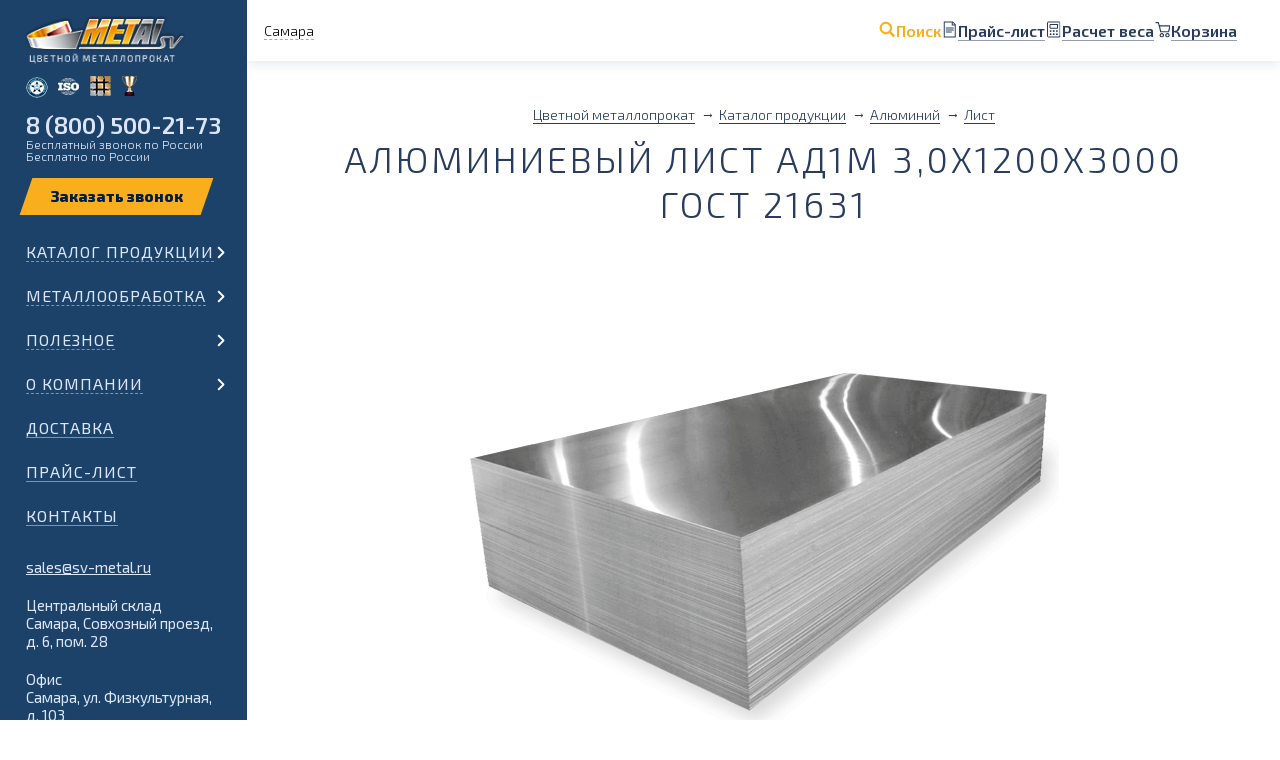

--- FILE ---
content_type: text/html; charset=UTF-8
request_url: https://www.sv-metal.ru/catalog/alluminiy/alyuminievyy-list/ad1m-3-0h1200h3000/
body_size: 23380
content:

<!doctype html>
<html lang="en-US">
<head>
	<link rel="icon" type="image/svg+xml" href="/favicon.svg">
    <link rel="icon" type="image/png" href="/favicon.png">

	<title>Алюминиевый лист АД1М 3,0х1200х3000 ГОСТ 21631 — купить по низкой цене в «МЕТАЛЛ СВ»</title>
    <meta charset="UTF-8">
	<meta http-equiv="X-UA-Compatible" content="IE=edge">
	<meta name="viewport" content="initial-scale=1"/>
	<meta name="csrf-param" content="_csrf-frontend">
<meta name="csrf-token" content="tLmImT5WRWfzz2GJFyO6q69E2q-oJiPS9LCqz6ezb5T-2_3qazQKCoOkWedkZPzsw2melsdISJGV0f6X7udCwg==">
	<meta name='description' content='Купить алюминиевый лист АД1М 3,0х1200х3000 ГОСТ 21631 недорого оптом и в розницу ✔В наличии на складе и на заказ. 🚛 Доставка листа алюминиевого в Самару и по всей России от «МЕТАЛЛ СВ». ✔Заказывайте на сайте или звоните 📞 8 800 500-21-73'>	<meta name='keywords' content='алюминиевый лист, ад1м 3,0х1200х3000 гост 21631, купить, самара, цена, металл св'>	
	<link href="/catalog/alluminiy/alyuminievyy-list/ad1m-3-0h1200h3000/" rel="canonical">	
		
    	
	<meta property="og:title" content="Алюминиевый лист АД1М 3,0х1200х3000 ГОСТ 21631 — купить по низкой цене в «МЕТАЛЛ СВ»">
	<meta property='og:description' content='Купить алюминиевый лист АД1М 3,0х1200х3000 ГОСТ 21631 недорого оптом и в розницу ✔В наличии на складе и на заказ. 🚛 Доставка листа алюминиевого в Самару и по всей России от «МЕТАЛЛ СВ». ✔Заказывайте на сайте или звоните 📞 8 800 500-21-73'>	<meta property="og:type" content="website">
	<meta property="og:url" content="https://www.sv-metal.ru/catalog/alluminiy/alyuminievyy-list/ad1m-3-0h1200h3000/">
	<meta property="og:image" content="https://www.sv-metal.ru/uploads/img/p26-alyuminievyy-list.png"><meta property="og:image:width" content="591"><meta property="og:image:height" content="591"><meta property="og:image:type" content="image/png">		
	<link rel="stylesheet" href="/assets/css/carAnimate.css?v=1">
	<link href="https://fonts.googleapis.com/css?family=Exo+2:300,400,600,800&amp;subset=cyrillic&amp;display=swap" rel="stylesheet">
	<link rel="stylesheet" href="/assets/css/scrollbar.css" />
		
	<link rel="stylesheet" href="/assets/css/inner.css?v=271286">
	<link rel="stylesheet" media="all and (min-width: 1440px) and (max-width: 1800px) " href="/assets/css/inner1590.css?v=271286">
	<link rel="stylesheet" media="all and (min-width: 768px) and (max-width: 1439px) " href="/assets/css/innerPad.css?v=271286">
	<link rel="stylesheet" media="all and (max-width: 767px) " href="/assets/css/innerMobile.css?v=271286">
	
	<link rel="stylesheet" href="/assets/css/custom.css?v=271286">
	
	</head>
<body>
<img width="99999" height="99999" style="pointer-events:none;position:absolute;top:0;left:0;width:100%;height:95vh;" alt="" src="[data-uri]"/>
    <div class="main_wrap ">
		<header class=" ">
    		<div class="first_page_menu_wrap">
				<!-- <div class="first_page_menu_head"></div> -->
				
				<div class="first_page_city">
					<p data-action-goPopup="changeCity" class="first_page_links_item_text">Самара</p>
				</div>				

				<div class="first_page_links search-helper">
	<div class="first_page_links_item">
        <img src="/uploads/icons/search.svg" alt="" />
        <p class="first_page_links_item_text _search">Поиск</p>
    </div>
	<a href="/price-list/" class="first_page_links_item">
        <img src="/uploads/icons/price.svg" alt="" />
        <span class="first_page_links_item_text">Прайс-лист</span>
    </a>
	<a href="/calc/" class="first_page_links_item">
        <img src="/uploads/icons/calc.svg" alt="" />
        <span class="first_page_links_item_text">Расчет веса</span>
    </a>
	<a 
        href="/cart/" 
        class="first_page_links_item helper_item _basket "
        data-cart="" 
        data-cart-region="3" 
        data-shipping-charge="0"
    >
                    <img src="/uploads/icons/cart.svg" alt="" />
                <span class="first_page_links_item_text">Корзина </span>
    </a>

    <div class="search">
        <form class="search_bar" action="/search/">
            <input type="text" name="phrase" id="search" value="">
            <label for="search">
                <img src="/uploads/icons/search-black.svg" alt="" />
                Что ищете?
            </label>
            
            <input class="search_button" type="submit" value="Найти">
        </form>
        <div class="exit"></div>
    </div>
</div>
			</div>

			<div class="menu_second">
				<div class="menu_second_head">
						<div class="menu_second_head_title">
							<a href='/' class="first_page_logo"></a>
							<div class="second_page_gamb _gamb">
								<div>
									<div></div>
									<div></div>
									<div></div>
								</div>
								<p>Меню</p>
							</div>
						</div>
						<div class="menu_medals">
							<div class="menu_medals_medal-1"><span>Сертифицированы РМРС</span></div>
							<div class="menu_medals_medal-2"><span>Система качества ISO 9001</span></div>
							<div class="menu_medals_medal-3"><span>Сертифицированы  РТ-Т</span></div>
							<div class="menu_medals_medal-4"><span>Лидер Поволжья</span></div>
						</div>
						<div class="menu_phone">
							<p class="menu_phone_phone"><a href="tel:88005002173" class="mgo-number-13677">8 (800) 500-21-73</a></p>
							<p class="menu_phone_desc">Бесплатный звонок по России</p>
							<p class="menu_phone_desc mobile">Бесплатно по России</p>
						</div>
						<form class="menu_order desktop">
                            <div class="form_field-wrapper orderCall">
                                <button data-action-goPopup="orderCall" class="form_field-button" type="submit"></button>
                            </div>
						</form>
					</div>	
				<!-- <div class="menu_wrapper top">
					<div class="menu_list">
<form class="menu_order mobile">
	<p class="first_page_links_item_text title" data-action-goPopup="changeCity">
		Самара
	</p>

	<div class="form_field-wrapper orderCall">
		<button data-action-goPopup="orderCall" class="form_field-button" type="submit"></button>
	</div>
</form>
	<div class="menu_cat ">
				<div class="menu_cat_item _children">
										<a href="https://www.sv-metal.ru/catalog/alluminiy/" class="no-touch _arrow _children ">Алюминий</a>
				
				<p class="touch _arrow _children ">Алюминий</p>
					</div>
		<div class="menu_cat_wrapper ">
							<a class="menu_mobile-link" href="https://www.sv-metal.ru/catalog/alluminiy/">Алюминий</a>
			
												<div class="menu_item nested">
						<a href="https://www.sv-metal.ru/catalog/alluminiy/alyuminievaya-folga/" >Фольга</a>
					</div>
																<div class="menu_item nested">
						<a href="https://www.sv-metal.ru/catalog/alluminiy/alyuminievaya-lenta/" >Лента</a>
					</div>
																<div class="menu_item nested">
						<a href="https://www.sv-metal.ru/catalog/alluminiy/alyuminievyy-list/" >Лист</a>
					</div>
																<div class="menu_item nested">
						<a href="https://www.sv-metal.ru/catalog/alluminiy/alyuminievyy-list-riflyenyy/" >Рифленый лист</a>
					</div>
																<div class="menu_item nested">
						<a href="https://www.sv-metal.ru/catalog/alluminiy/plita-alyuminievaya/" >Плита</a>
					</div>
																<div class="menu_item nested">
						<a href="https://www.sv-metal.ru/catalog/alluminiy/provoloka-alyuminievaya/" >Проволока</a>
					</div>
																<div class="menu_item nested">
						<a href="https://www.sv-metal.ru/catalog/alluminiy/alyuminievyy-prutok/" >Пруток (круг)</a>
					</div>
																<div class="menu_item nested">
						<a href="https://www.sv-metal.ru/catalog/alluminiy/kvadrat/" >Квадрат</a>
					</div>
																<div class="menu_item nested">
						<a href="https://www.sv-metal.ru/catalog/alluminiy/shestigrannik/" > Шестигранник</a>
					</div>
																<div class="menu_item nested">
						<a href="https://www.sv-metal.ru/catalog/alluminiy/alyuminievaya-truba/" >Труба круглая</a>
					</div>
																<div class="menu_item nested">
						<a href="https://www.sv-metal.ru/catalog/alluminiy/truba-boks/" >Труба бокс</a>
					</div>
																<div class="menu_item nested">
						<a href="https://www.sv-metal.ru/catalog/alluminiy/alyuminievaya-shina/" >Шина</a>
					</div>
																<div class="menu_item nested">
						<a href="https://www.sv-metal.ru/catalog/alluminiy/alyuminievyy-ugolok/" >Уголок</a>
					</div>
																<div class="menu_item nested">
						<a href="https://www.sv-metal.ru/catalog/alluminiy/shveller/" >Швеллер</a>
					</div>
																<div class="menu_item nested">
						<a href="https://www.sv-metal.ru/catalog/alluminiy/tavr/" >Тавр</a>
					</div>
																<div class="menu_item nested">
						<a href="https://www.sv-metal.ru/catalog/alluminiy/alyuminievyy-profil-zge/" >Профиль z, г, е</a>
					</div>
																<div class="menu_item nested">
						<a href="https://www.sv-metal.ru/catalog/alluminiy/profil-po-chertezham/" >Профиль по чертежам</a>
					</div>
																<div class="menu_item nested">
						<a href="https://www.sv-metal.ru/catalog/alluminiy/polosobulb/" >Полособульб</a>
					</div>
																<div class="menu_item nested">
						<a href="https://www.sv-metal.ru/catalog/alluminiy/profil-radiatornyy-grebenka/" >Профиль радиаторный гребенка</a>
					</div>
																<div class="menu_item nested">
						<a href="https://www.sv-metal.ru/catalog/alluminiy/porozhki/" >Порожки</a>
					</div>
																<div class="menu_item nested">
						<a href="https://www.sv-metal.ru/catalog/alluminiy/dyuralyuminiy/" >Дюралюминий</a>
					</div>
									</div>
			</div>
	<div class="menu_cat ">
				<div class="menu_cat_item _children">
										<a href="https://www.sv-metal.ru/catalog/med/" class="no-touch _arrow _children ">Медь</a>
				
				<p class="touch _arrow _children ">Медь</p>
					</div>
		<div class="menu_cat_wrapper ">
							<a class="menu_mobile-link" href="https://www.sv-metal.ru/catalog/med/">Медь</a>
			
												<div class="menu_item nested">
						<a href="https://www.sv-metal.ru/catalog/med/lenta/" >Лента</a>
					</div>
																<div class="menu_item nested">
						<a href="https://www.sv-metal.ru/catalog/med/list/" >Лист</a>
					</div>
																<div class="menu_item nested">
						<a href="https://www.sv-metal.ru/catalog/med/plita-mednaya/" >Плита</a>
					</div>
																<div class="menu_item nested">
						<a href="https://www.sv-metal.ru/catalog/med/provoloka/" >Проволока</a>
					</div>
																<div class="menu_item nested">
						<a href="https://www.sv-metal.ru/catalog/med/prutok/" >Пруток (круг)</a>
					</div>
																<div class="menu_item nested">
						<a href="https://www.sv-metal.ru/catalog/med/shina-elektrotekhnicheskaya/" >Шина</a>
					</div>
																<div class="menu_item nested">
						<a href="https://www.sv-metal.ru/catalog/med/truba/" >Труба</a>
					</div>
																<div class="menu_item nested">
						<a href="https://www.sv-metal.ru/catalog/med/mednye-anody/" >Аноды</a>
					</div>
									</div>
			</div>
	<div class="menu_cat ">
				<div class="menu_cat_item _children">
										<a href="https://www.sv-metal.ru/catalog/latun/" class="no-touch _arrow _children ">Латунь</a>
				
				<p class="touch _arrow _children ">Латунь</p>
					</div>
		<div class="menu_cat_wrapper ">
							<a class="menu_mobile-link" href="https://www.sv-metal.ru/catalog/latun/">Латунь</a>
			
												<div class="menu_item nested">
						<a href="https://www.sv-metal.ru/catalog/latun/lenta/" >Лента</a>
					</div>
																<div class="menu_item nested">
						<a href="https://www.sv-metal.ru/catalog/latun/list/" >Лист</a>
					</div>
																<div class="menu_item nested">
						<a href="https://www.sv-metal.ru/catalog/latun/provoloka/" >Проволока</a>
					</div>
																<div class="menu_item nested">
						<a href="https://www.sv-metal.ru/catalog/latun/prutok/" >Пруток (круг)</a>
					</div>
																<div class="menu_item nested">
						<a href="https://www.sv-metal.ru/catalog/latun/kvadrat/" >Квадрат</a>
					</div>
																<div class="menu_item nested">
						<a href="https://www.sv-metal.ru/catalog/latun/shestigrannik/" >Шестигранник</a>
					</div>
																<div class="menu_item nested">
						<a href="https://www.sv-metal.ru/catalog/latun/setka/" >Сетка</a>
					</div>
																<div class="menu_item nested">
						<a href="https://www.sv-metal.ru/catalog/latun/truba/" >Труба</a>
					</div>
																<div class="menu_item nested">
						<a href="https://www.sv-metal.ru/catalog/latun/plita/" >Плита</a>
					</div>
									</div>
			</div>
	<div class="menu_cat ">
				<div class="menu_cat_item _children">
										<a href="https://www.sv-metal.ru/catalog/bronza/" class="no-touch _arrow _children ">Бронза</a>
				
				<p class="touch _arrow _children ">Бронза</p>
					</div>
		<div class="menu_cat_wrapper ">
							<a class="menu_mobile-link" href="https://www.sv-metal.ru/catalog/bronza/">Бронза</a>
			
												<div class="menu_item nested">
						<a href="https://www.sv-metal.ru/catalog/bronza/lenta/" >Лента</a>
					</div>
																<div class="menu_item nested">
						<a href="https://www.sv-metal.ru/catalog/bronza/list-polosa/" >Лист и полоса</a>
					</div>
																<div class="menu_item nested">
						<a href="https://www.sv-metal.ru/catalog/bronza/provoloka/" >Проволока</a>
					</div>
																<div class="menu_item nested">
						<a href="https://www.sv-metal.ru/catalog/bronza/prutok-bronzovyy/" >Пруток (круг)</a>
					</div>
																<div class="menu_item nested">
						<a href="https://www.sv-metal.ru/catalog/bronza/shestigrannik/" >Шестигранник</a>
					</div>
																<div class="menu_item nested">
						<a href="https://www.sv-metal.ru/catalog/bronza/bronzovaya-vtulka/" >Втулка</a>
					</div>
																<div class="menu_item nested">
						<a href="https://www.sv-metal.ru/catalog/bronza/bronzovaya-truba/" >Труба</a>
					</div>
																<div class="menu_item nested">
						<a href="https://www.sv-metal.ru/catalog/bronza/setka-bronzovaya/" >Сетка</a>
					</div>
									</div>
			</div>
	<div class="menu_cat ">
				<div class="menu_cat_item _children">
										<a href="https://www.sv-metal.ru/catalog/bimetall/" class="no-touch _arrow _children ">Биметалл</a>
				
				<p class="touch _arrow _children ">Биметалл</p>
					</div>
		<div class="menu_cat_wrapper ">
							<a class="menu_mobile-link" href="https://www.sv-metal.ru/catalog/bimetall/">Биметалл</a>
			
												<div class="menu_item nested">
						<a href="https://www.sv-metal.ru/catalog/bimetall/list-bimetallicheskiy/" >Лист</a>
					</div>
									</div>
			</div>
	<div class="menu_cat ">
				<div class="menu_cat_item _children">
										<a href="https://www.sv-metal.ru/catalog/drugie-metally/" class="no-touch _arrow _children ">Другие металлы</a>
				
				<p class="touch _arrow _children ">Другие металлы</p>
					</div>
		<div class="menu_cat_wrapper ">
							<a class="menu_mobile-link" href="https://www.sv-metal.ru/catalog/drugie-metally/">Другие металлы</a>
			
												<div class="menu_item nested">
						<a href="https://www.sv-metal.ru/catalog/drugie-metally/nerzhaveyuschaya-stal/" >Нержавейка</a>
					</div>
																<div class="menu_item nested">
						<a href="https://www.sv-metal.ru/catalog/drugie-metally/nikel/" >Никель</a>
					</div>
																<div class="menu_item nested">
						<a href="https://www.sv-metal.ru/catalog/drugie-metally/olovo/" >Олово</a>
					</div>
																<div class="menu_item nested">
						<a href="https://www.sv-metal.ru/catalog/drugie-metally/svinec/" >Свинец</a>
					</div>
																<div class="menu_item nested">
						<a href="https://www.sv-metal.ru/catalog/drugie-metally/stal/" >Сталь</a>
					</div>
																<div class="menu_item nested">
						<a href="https://www.sv-metal.ru/catalog/drugie-metally/titan/" > Титан</a>
					</div>
																<div class="menu_item nested">
						<a href="https://www.sv-metal.ru/catalog/drugie-metally/cink/" >Цинк</a>
					</div>
																<div class="menu_item nested">
						<a href="https://www.sv-metal.ru/catalog/drugie-metally/nihrom/" >Нихром</a>
					</div>
																<div class="menu_item nested">
						<a href="https://www.sv-metal.ru/catalog/drugie-metally/kadmiy/" >Кадмий</a>
					</div>
																<div class="menu_item nested">
						<a href="https://www.sv-metal.ru/catalog/drugie-metally/setki/" >Сетки</a>
					</div>
																<div class="menu_item nested">
						<a href="https://www.sv-metal.ru/catalog/drugie-metally/volfram/" >Вольфрам</a>
					</div>
																<div class="menu_item nested">
						<a href="https://www.sv-metal.ru/catalog/drugie-metally/medno-nikelevyy-splav/" >Медно-никелевый сплав</a>
					</div>
																<div class="menu_item nested">
						<a href="https://www.sv-metal.ru/catalog/drugie-metally/misheni/" >Мишени</a>
					</div>
																<div class="menu_item nested">
						<a href="https://www.sv-metal.ru/catalog/drugie-metally/neyzilber/" >Нейзильбер</a>
					</div>
									</div>
			</div>
	<div class="menu_cat ">
				<div class="menu_cat_item _children">
										<a href="https://www.sv-metal.ru/catalog/marketpleys/" class="no-touch _arrow _children ">Маркетплейс</a>
				
				<p class="touch _arrow _children ">Маркетплейс</p>
					</div>
		<div class="menu_cat_wrapper ">
							<a class="menu_mobile-link" href="https://www.sv-metal.ru/catalog/marketpleys/">Маркетплейс</a>
			
												<div class="menu_item nested">
						<a href="https://www.sv-metal.ru/catalog/marketpleys/ugolok-ad31-6060-marketpleys/" >Уголок АД31 (6060) Маркетплейс</a>
					</div>
									</div>
			</div>
	<div class="menu_cat ">
				<div class="menu_cat_item _children">
										<a href="https://www.sv-metal.ru/catalog/tovar-vyshedshiy-iz-assortimenta/" class="no-touch _arrow _children ">Товар, вышедший из ассортимента</a>
				
				<p class="touch _arrow _children ">Товар, вышедший из ассортимента</p>
					</div>
		<div class="menu_cat_wrapper ">
							<a class="menu_mobile-link" href="https://www.sv-metal.ru/catalog/tovar-vyshedshiy-iz-assortimenta/">Товар, вышедший из ассортимента</a>
			
												<div class="menu_item nested">
						<a href="https://www.sv-metal.ru/catalog/tovar-vyshedshiy-iz-assortimenta/metalloprokat-soputstvuyuschiy/" >Металлопрокат сопутствующий</a>
					</div>
									</div>
			</div>

	<div class="mobile_menuFooter">
		<p>
			<a href="mailto:sales@sv-metal.ru" class="mobile_menuFooter_item">
				sales@sv-metal.ru
			</a>
		</p>
					<p class="central_storage"> 
				Центральный склад <br/>
									Самара,
					Совхозный проезд, д. 6, пом. 28
							</p>
			<p class="storage">
				Офис <br>
				Самара, ул. Физкультурная, <br> д. 103
			</p>
				
		<p>
			<a href="tel:88463792163" class="mobile_menuFooter_item mgo-number-13677">8 846 379-21-63</a> <br>
		</p>
	</div>
	</div>					<div class="garland-"></div>
				</div> -->
								<div class="menu_wrapper" >
					<div class="menu_list">
<form class="menu_order mobile">
	<p class="first_page_links_item_text title" data-action-goPopup="changeCity">
		Самара
	</p>

	<div class="form_field-wrapper orderCall">
		<button data-action-goPopup="orderCall" class="form_field-button" type="submit"></button>
	</div>
</form>
	<div class="menu_cat ">
				<div class="menu_cat_item _children">
										<a href="https://www.sv-metal.ru/catalog/" class="no-touch _arrow _children ">Каталог продукции</a>
				
				<p class="touch _arrow _children ">Каталог продукции</p>
					</div>
		<div class="menu_cat_wrapper ">
							<a class="menu_mobile-link" href="https://www.sv-metal.ru/catalog/">Каталог продукции</a>
			
												<div class="menu_cat nested">
																			
						<div class="menu_cat_item">
							<img class="menu_cat_icon" src="/assets/img/menu/icon_3.png">							
							<a href="https://www.sv-metal.ru/catalog/alluminiy/" class="no-touch _arrow _children ">Алюминий</a>

							<p class="touch _arrow _children ">Алюминий</p=>
						</div>
						<div class="menu_cat_wrapper nested">										
							<a class="menu_mobile-link" href="https://www.sv-metal.ru/catalog/alluminiy/">Алюминий</a>

							<div class="menu_cat_flex">
																	<div class="menu_item">
										<a href="https://www.sv-metal.ru/catalog/alluminiy/alyuminievaya-folga/">Фольга</a>
									</div>
																	<div class="menu_item">
										<a href="https://www.sv-metal.ru/catalog/alluminiy/alyuminievaya-lenta/">Лента</a>
									</div>
																	<div class="menu_item">
										<a href="https://www.sv-metal.ru/catalog/alluminiy/alyuminievyy-list/">Лист</a>
									</div>
																	<div class="menu_item">
										<a href="https://www.sv-metal.ru/catalog/alluminiy/alyuminievyy-list-riflyenyy/">Рифленый лист</a>
									</div>
																	<div class="menu_item">
										<a href="https://www.sv-metal.ru/catalog/alluminiy/plita-alyuminievaya/">Плита</a>
									</div>
																	<div class="menu_item">
										<a href="https://www.sv-metal.ru/catalog/alluminiy/provoloka-alyuminievaya/">Проволока</a>
									</div>
																	<div class="menu_item">
										<a href="https://www.sv-metal.ru/catalog/alluminiy/alyuminievyy-prutok/">Пруток (круг)</a>
									</div>
																	<div class="menu_item">
										<a href="https://www.sv-metal.ru/catalog/alluminiy/kvadrat/">Квадрат</a>
									</div>
																	<div class="menu_item">
										<a href="https://www.sv-metal.ru/catalog/alluminiy/shestigrannik/"> Шестигранник</a>
									</div>
																	<div class="menu_item">
										<a href="https://www.sv-metal.ru/catalog/alluminiy/alyuminievaya-truba/">Труба круглая</a>
									</div>
																	<div class="menu_item">
										<a href="https://www.sv-metal.ru/catalog/alluminiy/truba-boks/">Труба бокс</a>
									</div>
																	<div class="menu_item">
										<a href="https://www.sv-metal.ru/catalog/alluminiy/alyuminievaya-shina/">Шина</a>
									</div>
																	<div class="menu_item">
										<a href="https://www.sv-metal.ru/catalog/alluminiy/alyuminievyy-ugolok/">Уголок</a>
									</div>
																	<div class="menu_item">
										<a href="https://www.sv-metal.ru/catalog/alluminiy/shveller/">Швеллер</a>
									</div>
																	<div class="menu_item">
										<a href="https://www.sv-metal.ru/catalog/alluminiy/tavr/">Тавр</a>
									</div>
																	<div class="menu_item">
										<a href="https://www.sv-metal.ru/catalog/alluminiy/alyuminievyy-profil-zge/">Профиль z, г, е</a>
									</div>
																	<div class="menu_item">
										<a href="https://www.sv-metal.ru/catalog/alluminiy/profil-po-chertezham/">Профиль по чертежам</a>
									</div>
																	<div class="menu_item">
										<a href="https://www.sv-metal.ru/catalog/alluminiy/polosobulb/">Полособульб</a>
									</div>
																	<div class="menu_item">
										<a href="https://www.sv-metal.ru/catalog/alluminiy/profil-radiatornyy-grebenka/">Профиль радиаторный гребенка</a>
									</div>
																	<div class="menu_item">
										<a href="https://www.sv-metal.ru/catalog/alluminiy/porozhki/">Порожки</a>
									</div>
																	<div class="menu_item">
										<a href="https://www.sv-metal.ru/catalog/alluminiy/dyuralyuminiy/">Дюралюминий</a>
									</div>
															</div>
						</div>
					</div>
																<div class="menu_cat nested">
																			
						<div class="menu_cat_item">
							<img class="menu_cat_icon" src="/assets/img/menu/icon_4.png">							
							<a href="https://www.sv-metal.ru/catalog/med/" class="no-touch _arrow _children ">Медь</a>

							<p class="touch _arrow _children ">Медь</p=>
						</div>
						<div class="menu_cat_wrapper nested">										
							<a class="menu_mobile-link" href="https://www.sv-metal.ru/catalog/med/">Медь</a>

							<div class="menu_cat_flex">
																	<div class="menu_item">
										<a href="https://www.sv-metal.ru/catalog/med/lenta/">Лента</a>
									</div>
																	<div class="menu_item">
										<a href="https://www.sv-metal.ru/catalog/med/list/">Лист</a>
									</div>
																	<div class="menu_item">
										<a href="https://www.sv-metal.ru/catalog/med/plita-mednaya/">Плита</a>
									</div>
																	<div class="menu_item">
										<a href="https://www.sv-metal.ru/catalog/med/provoloka/">Проволока</a>
									</div>
																	<div class="menu_item">
										<a href="https://www.sv-metal.ru/catalog/med/prutok/">Пруток (круг)</a>
									</div>
																	<div class="menu_item">
										<a href="https://www.sv-metal.ru/catalog/med/shina-elektrotekhnicheskaya/">Шина</a>
									</div>
																	<div class="menu_item">
										<a href="https://www.sv-metal.ru/catalog/med/truba/">Труба</a>
									</div>
																	<div class="menu_item">
										<a href="https://www.sv-metal.ru/catalog/med/mednye-anody/">Аноды</a>
									</div>
															</div>
						</div>
					</div>
																<div class="menu_cat nested">
																			
						<div class="menu_cat_item">
							<img class="menu_cat_icon" src="/assets/img/menu/icon_5.png">							
							<a href="https://www.sv-metal.ru/catalog/latun/" class="no-touch _arrow _children ">Латунь</a>

							<p class="touch _arrow _children ">Латунь</p=>
						</div>
						<div class="menu_cat_wrapper nested">										
							<a class="menu_mobile-link" href="https://www.sv-metal.ru/catalog/latun/">Латунь</a>

							<div class="menu_cat_flex">
																	<div class="menu_item">
										<a href="https://www.sv-metal.ru/catalog/latun/lenta/">Лента</a>
									</div>
																	<div class="menu_item">
										<a href="https://www.sv-metal.ru/catalog/latun/list/">Лист</a>
									</div>
																	<div class="menu_item">
										<a href="https://www.sv-metal.ru/catalog/latun/provoloka/">Проволока</a>
									</div>
																	<div class="menu_item">
										<a href="https://www.sv-metal.ru/catalog/latun/prutok/">Пруток (круг)</a>
									</div>
																	<div class="menu_item">
										<a href="https://www.sv-metal.ru/catalog/latun/kvadrat/">Квадрат</a>
									</div>
																	<div class="menu_item">
										<a href="https://www.sv-metal.ru/catalog/latun/shestigrannik/">Шестигранник</a>
									</div>
																	<div class="menu_item">
										<a href="https://www.sv-metal.ru/catalog/latun/setka/">Сетка</a>
									</div>
																	<div class="menu_item">
										<a href="https://www.sv-metal.ru/catalog/latun/truba/">Труба</a>
									</div>
																	<div class="menu_item">
										<a href="https://www.sv-metal.ru/catalog/latun/plita/">Плита</a>
									</div>
															</div>
						</div>
					</div>
																<div class="menu_cat nested">
																			
						<div class="menu_cat_item">
							<img class="menu_cat_icon" src="/assets/img/menu/icon_6.png">							
							<a href="https://www.sv-metal.ru/catalog/bronza/" class="no-touch _arrow _children ">Бронза</a>

							<p class="touch _arrow _children ">Бронза</p=>
						</div>
						<div class="menu_cat_wrapper nested">										
							<a class="menu_mobile-link" href="https://www.sv-metal.ru/catalog/bronza/">Бронза</a>

							<div class="menu_cat_flex">
																	<div class="menu_item">
										<a href="https://www.sv-metal.ru/catalog/bronza/lenta/">Лента</a>
									</div>
																	<div class="menu_item">
										<a href="https://www.sv-metal.ru/catalog/bronza/list-polosa/">Лист и полоса</a>
									</div>
																	<div class="menu_item">
										<a href="https://www.sv-metal.ru/catalog/bronza/provoloka/">Проволока</a>
									</div>
																	<div class="menu_item">
										<a href="https://www.sv-metal.ru/catalog/bronza/prutok-bronzovyy/">Пруток (круг)</a>
									</div>
																	<div class="menu_item">
										<a href="https://www.sv-metal.ru/catalog/bronza/shestigrannik/">Шестигранник</a>
									</div>
																	<div class="menu_item">
										<a href="https://www.sv-metal.ru/catalog/bronza/bronzovaya-vtulka/">Втулка</a>
									</div>
																	<div class="menu_item">
										<a href="https://www.sv-metal.ru/catalog/bronza/bronzovaya-truba/">Труба</a>
									</div>
																	<div class="menu_item">
										<a href="https://www.sv-metal.ru/catalog/bronza/setka-bronzovaya/">Сетка</a>
									</div>
															</div>
						</div>
					</div>
																<div class="menu_cat nested">
																			
						<div class="menu_cat_item">
							<img class="menu_cat_icon" src="/assets/img/menu/icon_7.png">							
							<a href="https://www.sv-metal.ru/catalog/bimetall/" class="no-touch _arrow _children ">Биметалл</a>

							<p class="touch _arrow _children ">Биметалл</p=>
						</div>
						<div class="menu_cat_wrapper nested">										
							<a class="menu_mobile-link" href="https://www.sv-metal.ru/catalog/bimetall/">Биметалл</a>

							<div class="menu_cat_flex">
																	<div class="menu_item">
										<a href="https://www.sv-metal.ru/catalog/bimetall/list-bimetallicheskiy/">Лист</a>
									</div>
															</div>
						</div>
					</div>
																<div class="menu_cat nested">
																			
						<div class="menu_cat_item">
							<img class="menu_cat_icon" src="/assets/img/menu/icon_7.png">							
							<a href="https://www.sv-metal.ru/catalog/drugie-metally/" class="no-touch _arrow _children ">Другие металлы</a>

							<p class="touch _arrow _children ">Другие металлы</p=>
						</div>
						<div class="menu_cat_wrapper nested">										
							<a class="menu_mobile-link" href="https://www.sv-metal.ru/catalog/drugie-metally/">Другие металлы</a>

							<div class="menu_cat_flex">
																	<div class="menu_item">
										<a href="https://www.sv-metal.ru/catalog/drugie-metally/nerzhaveyuschaya-stal/">Нержавейка</a>
									</div>
																	<div class="menu_item">
										<a href="https://www.sv-metal.ru/catalog/drugie-metally/nikel/">Никель</a>
									</div>
																	<div class="menu_item">
										<a href="https://www.sv-metal.ru/catalog/drugie-metally/olovo/">Олово</a>
									</div>
																	<div class="menu_item">
										<a href="https://www.sv-metal.ru/catalog/drugie-metally/svinec/">Свинец</a>
									</div>
																	<div class="menu_item">
										<a href="https://www.sv-metal.ru/catalog/drugie-metally/stal/">Сталь</a>
									</div>
																	<div class="menu_item">
										<a href="https://www.sv-metal.ru/catalog/drugie-metally/titan/"> Титан</a>
									</div>
																	<div class="menu_item">
										<a href="https://www.sv-metal.ru/catalog/drugie-metally/cink/">Цинк</a>
									</div>
																	<div class="menu_item">
										<a href="https://www.sv-metal.ru/catalog/drugie-metally/nihrom/">Нихром</a>
									</div>
																	<div class="menu_item">
										<a href="https://www.sv-metal.ru/catalog/drugie-metally/kadmiy/">Кадмий</a>
									</div>
																	<div class="menu_item">
										<a href="https://www.sv-metal.ru/catalog/drugie-metally/setki/">Сетки</a>
									</div>
																	<div class="menu_item">
										<a href="https://www.sv-metal.ru/catalog/drugie-metally/volfram/">Вольфрам</a>
									</div>
																	<div class="menu_item">
										<a href="https://www.sv-metal.ru/catalog/drugie-metally/medno-nikelevyy-splav/">Медно-никелевый сплав</a>
									</div>
																	<div class="menu_item">
										<a href="https://www.sv-metal.ru/catalog/drugie-metally/misheni/">Мишени</a>
									</div>
																	<div class="menu_item">
										<a href="https://www.sv-metal.ru/catalog/drugie-metally/neyzilber/">Нейзильбер</a>
									</div>
															</div>
						</div>
					</div>
																<div class="menu_cat nested">
																			
						<div class="menu_cat_item">
														
							<a href="https://www.sv-metal.ru/catalog/marketpleys/" class="no-touch _arrow _children ">Маркетплейс</a>

							<p class="touch _arrow _children ">Маркетплейс</p=>
						</div>
						<div class="menu_cat_wrapper nested">										
							<a class="menu_mobile-link" href="https://www.sv-metal.ru/catalog/marketpleys/">Маркетплейс</a>

							<div class="menu_cat_flex">
																	<div class="menu_item">
										<a href="https://www.sv-metal.ru/catalog/marketpleys/ugolok-ad31-6060-marketpleys/">Уголок АД31 (6060) Маркетплейс</a>
									</div>
															</div>
						</div>
					</div>
																<div class="menu_cat nested">
																			
						<div class="menu_cat_item">
														
							<a href="https://www.sv-metal.ru/catalog/tovar-vyshedshiy-iz-assortimenta/" class="no-touch _arrow _children ">Товар, вышедший из ассортимента</a>

							<p class="touch _arrow _children ">Товар, вышедший из ассортимента</p=>
						</div>
						<div class="menu_cat_wrapper nested">										
							<a class="menu_mobile-link" href="https://www.sv-metal.ru/catalog/tovar-vyshedshiy-iz-assortimenta/">Товар, вышедший из ассортимента</a>

							<div class="menu_cat_flex">
																	<div class="menu_item">
										<a href="https://www.sv-metal.ru/catalog/tovar-vyshedshiy-iz-assortimenta/metalloprokat-soputstvuyuschiy/">Металлопрокат сопутствующий</a>
									</div>
															</div>
						</div>
					</div>
									</div>
			</div>
	<div class="menu_cat ">
				<div class="menu_cat_item _children">
										<a href="https://www.sv-metal.ru/services/" class="no-touch _arrow _children ">Металлообработка</a>
				
				<p class="touch _arrow _children ">Металлообработка</p>
					</div>
		<div class="menu_cat_wrapper ">
							<a class="menu_mobile-link" href="https://www.sv-metal.ru/services/">Металлообработка</a>
			
												<div class="menu_item nested">
						<a href="https://www.sv-metal.ru/services/rezka-metalla/" >Резка металла</a>
					</div>
																<div class="menu_item nested">
						<a href="https://www.sv-metal.ru/services/gibka-metalla/" >Гибка металла</a>
					</div>
																<div class="menu_item nested">
						<a href="https://www.sv-metal.ru/services/upakovka/" >Упаковка металла на складе</a>
					</div>
																<div class="menu_item nested">
						<a href="https://www.sv-metal.ru/services/svarka/" >Аргонная сварка</a>
					</div>
									</div>
			</div>
	<div class="menu_cat ">
				<div class="menu_cat_item _children">
										<p class="_arrow _children ">Полезное</p>
					</div>
		<div class="menu_cat_wrapper no-touch-link">
			
												<div class="menu_item nested">
						<a href="https://www.sv-metal.ru/poleznoe/informaciya-po-gosoboronzakazu/" >Информация по Гособоронзаказу</a>
					</div>
																<div class="menu_cat nested">
																			
						<div class="menu_cat_item">
														
							<a href="https://www.sv-metal.ru/poleznoe/gosty/" class="no-touch _arrow _children ">ГОСТы</a>

							<p class="touch _arrow _children ">ГОСТы</p=>
						</div>
						<div class="menu_cat_wrapper nested">										
							<a class="menu_mobile-link" href="https://www.sv-metal.ru/poleznoe/gosty/">ГОСТы</a>

							<div class="menu_cat_flex">
																	<div class="menu_item">
										<a href="https://www.sv-metal.ru/poleznoe/gosty/alluminiy/">Алюминий</a>
									</div>
																	<div class="menu_item">
										<a href="https://www.sv-metal.ru/poleznoe/gosty/med/">Медь</a>
									</div>
																	<div class="menu_item">
										<a href="https://www.sv-metal.ru/poleznoe/gosty/latun/">Латунь</a>
									</div>
																	<div class="menu_item">
										<a href="https://www.sv-metal.ru/poleznoe/gosty/bronza/">Бронза</a>
									</div>
															</div>
						</div>
					</div>
																<div class="menu_item nested">
						<a href="https://www.sv-metal.ru/poleznoe/faq/" >Часто задаваемые вопросы</a>
					</div>
									</div>
			</div>
	<div class="menu_cat ">
				<div class="menu_cat_item _children">
										<a href="https://www.sv-metal.ru/about/" class="no-touch _arrow _children ">О компании</a>
				
				<p class="touch _arrow _children ">О компании</p>
					</div>
		<div class="menu_cat_wrapper ">
							<a class="menu_mobile-link" href="https://www.sv-metal.ru/about/">О компании</a>
			
												<div class="menu_item nested">
						<a href="https://www.sv-metal.ru/about/news/" >Новости</a>
					</div>
																<div class="menu_item nested">
						<a href="https://www.sv-metal.ru/about/sertifikaty/" >Сертификаты</a>
					</div>
																<div class="menu_item nested">
						<a href="https://www.sv-metal.ru/about/workers/" >Лица ООО ПКФ «МЕТАЛЛ СВ»</a>
					</div>
																<div class="menu_item nested">
						<a href="https://www.sv-metal.ru/about/fotogalereya/" >Фотогалерея</a>
					</div>
																<div class="menu_item nested">
						<a href="https://www.sv-metal.ru/about/jobs/" >Вакансии</a>
					</div>
																<div class="menu_item nested">
						<a href="https://www.sv-metal.ru/about/rekveziti/" >Реквизиты</a>
					</div>
																<div class="menu_item nested">
						<a href="https://www.sv-metal.ru/about/sotrudnichestvo/" >Сотрудничество</a>
					</div>
									</div>
			</div>
	<div class="menu_cat ">
				<div class="menu_cat_item">
						<a href="https://www.sv-metal.ru/calc_dostavka/" >Доставка</a>
		</div>
			</div>
	<div class="menu_cat ">
				<div class="menu_cat_item">
						<a href="https://www.sv-metal.ru/price-list/" >Прайс-лист</a>
		</div>
			</div>
	<div class="menu_cat ">
				<div class="menu_cat_item">
						<a href="https://www.sv-metal.ru/contacts/" >Контакты</a>
		</div>
			</div>

	<div class="mobile_menuFooter">
		<p>
			<a href="mailto:sales@sv-metal.ru" class="mobile_menuFooter_item">
				sales@sv-metal.ru
			</a>
		</p>
					<p class="central_storage"> 
				Центральный склад <br/>
									Самара,
					Совхозный проезд, д. 6, пом. 28
							</p>
			<p class="storage">
				Офис <br>
				Самара, ул. Физкультурная, <br> д. 103
			</p>
				
		<p>
			<a href="tel:88463792163" class="mobile_menuFooter_item mgo-number-13677">8 846 379-21-63</a> <br>
		</p>
	</div>
	</div>				</div>
			</div>
    	</header>
    	<div class="content_wrap">
					<div class="section main_page">				
				<div class="main_wrapper">
					<div class="productSingle" itemscope itemtype="http://schema.org/Product">
	<div class="defaultContent productHeader">
				<ul class="breadcrumbs fixed-width" itemscope itemtype="http://schema.org/BreadcrumbList">
		<li class="breadcrumbs__item" itemprop="itemListElement" itemscope itemtype="http://schema.org/ListItem">
		<a href="/" itemprop="item">
			<span itemprop="name">Цветной металлопрокат</span>
		</a>
		<meta itemprop="position" content="1">
	</li>
		<li class="breadcrumbs__item" itemprop="itemListElement" itemscope itemtype="http://schema.org/ListItem">
		<a href="/catalog/" itemprop="item">
			<span itemprop="name">Каталог продукции</span>
		</a>
		<meta itemprop="position" content="2">
	</li>
		<li class="breadcrumbs__item" itemprop="itemListElement" itemscope itemtype="http://schema.org/ListItem">
		<a href="/catalog/alluminiy/" itemprop="item">
			<span itemprop="name">Алюминий</span>
		</a>
		<meta itemprop="position" content="3">
	</li>
		<li class="breadcrumbs__item" itemprop="itemListElement" itemscope itemtype="http://schema.org/ListItem">
		<a href="/catalog/alluminiy/alyuminievyy-list/" itemprop="item">
			<span itemprop="name">Лист</span>
		</a>
		<meta itemprop="position" content="4">
	</li>
	</ul>
		<h1 itemprop="name">Алюминиевый лист АД1М 3,0х1200х3000 ГОСТ 21631</h1>
		<meta itemprop="description" content="Купить алюминиевый лист АД1М 3,0х1200х3000 ГОСТ 21631 недорого оптом и в розницу ✔В наличии на складе и на заказ. 🚛 Доставка листа алюминиевого в Самару и по всей России от «МЕТАЛЛ СВ». ✔Заказывайте на сайте или звоните 📞 8 800 500-21-73">
	</div>

	<div class="defaultContent " data-productSingle="6012">
		<div class="productSingle_intro">
			<div class="productSingle_img">
									<img src="/uploads/img/p26-alyuminievyy-list.png" alt="Алюминиевый лист АД1М 3,0х1200х3000 ГОСТ 21631" itemprop="image">
							</div>
			<div class="defaultInfo">
				<div class="defaultInfoBlock _prices">
					<div class="priceTable" itemprop="offers" itemscope itemtype="http://schema.org/AggregateOffer">
						<meta itemprop="offerCount" content="4">
						<meta itemprop="lowPrice" content="0">
						<meta itemprop="highPrice" content="0">
						<meta itemprop="priceCurrency" content="RUB">
						<div class="priceTable_row">
							<div class="priceTable_column defaultInfo_title _priceWeight">
								Цена за кг
							</div>
							<div class="priceTable_column defaultInfo_title _pricePiece">
								Цена за шт
							</div>
							<div class="priceTable_column _priceNote">
								
							</div>
						</div>
																														
													<div class="priceTable_row _active " data-range="1" data-price="0">
								<div class="priceTable_column _priceWeight" itemprop="offers" itemscope itemtype="http://schema.org/Offer">
									<span itemprop="price" content="0">0,00</span> <span class="priceTable_currency" itemprop="priceCurrency" content="RUB">руб.</span>
								</div>
								<div class="priceTable_column _pricePiece">
									<span>0,00</span> <span class="priceTable_currency">руб.</span>
								</div>
								<div class="priceTable_column _priceNote">
									&mdash; при покупке до 15 кг
								</div>
							</div>
							<div class="priceTable_row  " data-range="2" data-price="0">
								<div class="priceTable_column _priceWeight" itemprop="offers" itemscope itemtype="http://schema.org/Offer">
									<span itemprop="price" content="0">0,00</span> <span class="priceTable_currency" itemprop="priceCurrency" content="RUB">руб.</span>
								</div>
								<div class="priceTable_column _pricePiece">
									<span>0,00</span> <span class="priceTable_currency">руб.</span>
								</div>
								<div class="priceTable_column _priceNote">
									&mdash; от 16 до 99 кг
								</div>
							</div>
							<div class="priceTable_row  " data-range="3" data-price="0">
								<div class="priceTable_column _priceWeight" itemprop="offers" itemscope itemtype="http://schema.org/Offer">
									<span itemprop="price" content="0">0,00</span> <span class="priceTable_currency" itemprop="priceCurrency" content="RUB">руб.</span>
								</div>
								<div class="priceTable_column _pricePiece">
									0,00 <span class="priceTable_currency">руб.</span>
								</div>
								<div class="priceTable_column _priceNote">
									&mdash; от 100 до 499 кг
								</div>
							</div>
							<div class="priceTable_row  " data-range='4' data-price="0">
								<div class="priceTable_column _priceWeight" itemprop="offers" itemscope itemtype="http://schema.org/Offer">
									<span itemprop="price" content="0">0,00</span> <span class="priceTable_currency" itemprop="priceCurrency" content="RUB">руб.</span>
								</div>
								<div class="priceTable_column _pricePiece">
									0,00 <span class="priceTable_currency">руб.</span>
								</div>
								<div class="priceTable_column _priceNote">
									&mdash; от 500 кг
								</div>
							</div>
											</div>
				</div>
				<div class="defaultInfoBlock">
					<div class="productData">
						<div class="productData_item _weight">
							<div class="defaultInfo_title">Вес одной штуки:</div>
							<div class="productData_itemValue" data-weight="1">1 кг</div>
						</div>
						<div class="productData_item _stock">
							<div class="defaultInfo_title">В наличии на складе:</div>
							<div class="productData_itemValue" data-store_kg="0" data-store_item="0">0 кг / 0 шт.</div>
						</div>
						<div class="productData_item _waiting">
							<div class="defaultInfo_title">Ожидается:</div>
							<div class="productData_itemValue" data-in_transit="1">1 кг</div>
						</div>
					</div>
				</div>
				<div class="defaultInfoBlock addToCart">
					<div class="addToCart_params">
						<div class="addToCart_num">
							<div class="defaultInfo_title">Количество</div>
							<input type="text" name="quantity" value="1" data-product-count value="">
						</div>
						<div class="addToCart_units">
							<div class="addToCart_unit " data-action-unitChange="1"><span>кг</span></div> /
							<div class="addToCart_unit _active"  data-action-unitChange="2"><span>шт</span></div>
						</div>
						<div class="addToCart_needCut fakeCheckbox">
							<input id="needCut" type="checkbox" name="needCut" data-product-needCut >
							<label for="needCut">Требуется резка</label>
						</div>
					</div>
					<div class="moreThenAvailable ">
						<svg class="multiarrow">
							<image height="100%" width="100%" xlink:href="/assets/img/product/multiarrow.svg"></image>
						</svg>
						<span>У Вас хороший аппетит — заказ больше свободного остатка. Заказом обеспечим!</span>
					</div>
					
					<textarea name="needCutComment" class="addToCart_cutComment " placeholder="Опишите требуемые параметры резки"></textarea>
					
					<div class="addToCart_result">
						<div class="addToCart_price">
							<div class="defaultInfo_title">Стоимость:</div>
							
							<div class="addToCart_priceVal">
																	<span data-product-total>0,00</span> руб.
															</div>
						</div>
						<div class="addToCart_discount ">
							<div class="defaultInfo_title">Размер скидки составляет:</div>
							<div class="addToCart_discountVal">
							<span data-product-discount>0,00</span> руб.</div>
						</div>
					</div>
					<div class="addToCart_buttons">
						<button class="fakeButton _orange" data-action-addToCart><span>Добавить в корзину</span></button>
						<button class="fakeButton _fill" data-action-goPopup="oneClickOrder"><span>Заказать в один клик</span></button>
					</div>
				</div>
			</div>
		</div>
		
				<div class="productSingle_text">
			<p>ООО ПКФ «МЕТАЛЛ СВ» поставляет только высококачественный металл — алюминиевый лист АД1М 3,0х1200х3000 ГОСТ 21631 с доставкой в ваш город, на ваш склад. Скидки на объем! Лист АД1М проходит обязательную проверку качества и сертификацию. Отгрузка в течение 36 часов.</p>
				<p>Есть предложение выгоднее? Напишите нам — сделаем дополнительную скидку!</p>
				<p>Требуется малое количество листа алюминиевого? Свяжитесь с нами — сделаем!</p>
		</div>
				
				<div class="yandexWidget">
			<div class="yandexWidget_name">Нам важно ваше мнение! Жмите на ссылку и оставьте на Яндексе отзыв о нас.</div>
			<div class="yandexWidget_iframe">
				<iframe class="yaRating" src="" width="150" height="50" frameborder="0"></iframe>
			</div>
		</div>
				
		<div class="params">
			<div class="params_block">
				<h3 class="params_title">Характеристики товара</h3>
				<div class="params_list">
					<div class="params_listRow">
						<div class="params_listTitle">Сплав:</div>
						<div class="params_listValue">
														<a href="/catalog/alluminiy/alyuminievyy-list/alyuminievyy-list-ad1m/">
							АД1М
							</a>
													</div>
					</div>
					<div class="params_listRow">
						<div class="params_listTitle">Размер:</div>
						<div class="params_listValue">
														<a href="/catalog/alluminiy/alyuminievyy-list/alyuminievyy-list-3-mm/">
							3
							</a>
														</div>
					</div>
					<div class="params_listRow">
						<div class="params_listTitle">Габариты:</div>
						<div class="params_listValue">
														<a href="/catalog/alluminiy/alyuminievyy-list/alyuminievyy-list-1200x3000-mm/">
							1200х3000
							</a>
													</div>
					</div>
					<div class="params_listRow">
						<div class="params_listTitle">Раздел:</div>
						<div class="params_listValue">
							<a href="/catalog/alluminiy/alyuminievyy-list/">
							Алюминиевый лист
							</a>
						</div>
					</div>
															<div class="params_listRow">
						<div class="params_listTitle">Стандарт:</div>
						<div class="params_listValue">ГОСТ 21631-2023</div>
					</div>
															<div class="params_listRow">
						<div class="params_listTitle">Код ОКПД2:</div>
						<div class="params_listValue">24.42.24.110</div>
					</div>
															<div class="params_listRow">
						<div class="params_listTitle">Наименование ОКПД2:</div>
						<div class="params_listValue">Плиты и листы алюминиевые</div>
					</div>
									</div>
			</div>
			<div class="params_block _desc">
								<h3 class="params_title">Свойства и применение</h3>
				<div class="params_desc"><p>• хорошая электропроводность;</p><p>• хорошая коррозионная стойкость;</p><p>• очень пластичный;</p><p>• сварочные характеристики хорошие;</p><p>• относится к пищевой марке, разрешен контакт с пищевыми продуктами, кроме кислых;</p><p>М- товар поставляется в отожжённом (мягком) состоянии</p></div>
				<div class="params_showDesc"><span>Показать полностью</span></div>
							</div>
		</div>
				
		
		<div class="advantages">
	<h2 class="advantages_title">Почему стоит выбрать ООО ПКФ «МЕТАЛЛ СВ»</h2>

	<div class="service">
		<div class="service_item item_experience">
			<div class="service_item_hex">
				<div class="service_item_icon _service_experience"></div>
			</div>

			<h3 class="service_item_title">Обширный опыт</h3>

			<p class="service_item_par">
				Работаем с цветным металлопрокатом с 2001 года, 
				отработанная годами система оформления и логистики. 
				Внедрена система менеджмента качества ISO 9001:2015
			</p>
		</div>

		<div class="service_item item_cut">
			<div class="service_item_hex">
				<div class="service_item_icon _service_cut"></div>
			</div>

			<h3 class="service_item_title">Резка в размер</h3>

			<p class="service_item_par">
				При заказе металла у нас, по запросу 
				<a href="/services/rezka-metalla/" class="_blue">режем</a> 
				цветной прокат по вашим размерам.
			</p>
		</div>
		
		<div class="service_item item_pack">
			<div class="service_item_hex">
				<div class="service_item_icon _service_pack"></div>
			</div>

			<h3 class="service_item_title">Упаковка</h3>

			<p class="service_item_par">
				По запросу дополнительно 
				<a href="/services/upakovka/" class="_blue">упакуем</a>

									алюминиевый лист

								
				— товар придет в сохранности!
			</p>
		</div>
		
		<div class="service_item item_quality">
			<div class="service_item_hex">
				<div class="service_item_icon _service_quality"></div>
			</div>

			<h3 class="service_item_title">Качество</h3>
			
			<p class="service_item_par">
				Продаем только сертифицированный металлопрокат, 
				что подтверждается отметкой ОТК.
			</p>
		</div>

		<div class="service_item item_catalog">
			<div class="service_item_hex">
				<div class="service_item_icon _service_catalog"></div>
			</div>

			<h3 class="service_item_title">Большой каталог</h3>

			<p class="service_item_par">
				Более 7000 наименований товара на складах, 
				широкий выбор 
				
									листа алюминиевого

				
				в наличии и под заказ.
			</p>
		</div>

		<div class="service_item item_metal">
			<div class="service_item_hex">
				<div class="service_item_icon _service_metak_work"></div>
			</div>

			<h3 class="service_item_title">Металлообработка</h3>

			<p class="service_item_par">
				Возможна обработка металла на современном парке станков.
			</p>
		</div>
		
		<div class="service_item item_truck">
			<div class="service_item_hex">
				<div class="service_item_icon _service_truck"></div>
			</div>

			<h3 class="service_item_title">Доставка</h3>
			<p class="service_item_par">
				<a href="/calc_dostavka/" class="_blue">Доставка</a>
				по всей России транспортными компаниями, 
				собственным транспортом, доступен самовывоз.
			</p>
		</div>

		<div class="service_item item_price">
			<div class="service_item_hex">
				<div class="service_item_icon _service_price"></div>
			</div>

			<h3 class="service_item_title">Выгодные цены</h3>
			<p class="service_item_par">
				Гибкие системы ценообразования, скидки, 
				<a class="_blue" href="/about/special/">акции</a>, 
				индивидуальный подход к каждому покупателю.
			</p>
		</div>
	</div>
</div>
		
				<div class="similar">
			<h3>С этим товаром берут</h3>
			<div class="similar_list">
								<a href="https://www.sv-metal.ru/catalog/alluminiy/alyuminievaya-folga/ad1m-0-015h200hrl/"  class="similar_product">
					<div class="similar_productImg"><img src="/assets/img/pixel.png" data-image-src="/uploads/img/p24-alyuminievaya-folga.png"></div>
					<span class="similar_productTitle">Алюминиевая фольга</span>
					<div class="similar_productData">АД1М НД</div>
									</a>
								<a href="https://www.sv-metal.ru/catalog/alluminiy/alyuminievaya-truba/ad1m-kr-10h1-0-v-buhte/"  class="similar_product">
					<div class="similar_productImg"><img src="/assets/img/pixel.png" data-image-src="/uploads/img/p32-alyuminievaya-kruglaya-truba.png"></div>
					<span class="similar_productTitle">Алюминиевая круглая труба</span>
					<div class="similar_productData">АД1М бухта</div>
									</a>
								<a href="https://www.sv-metal.ru/catalog/alluminiy/provoloka-alyuminievaya/ad1m-kr-1-0/"  class="similar_product">
					<div class="similar_productImg"><img src="/assets/img/pixel.png" data-image-src="/uploads/img/p29-alyuminievaya-provoloka.png"></div>
					<span class="similar_productTitle">Алюминиевая проволока</span>
					<div class="similar_productData">АД1М бухта</div>
									</a>
							</div>
		</div>
			</div>
</div>
				</div>
				
			</div>
    	</div>
		<footer>
			<div class="helper">
								<a href="/cart/" class="helper_item _basket " data-cart="" data-cart-region="3" data-shipping-charge="0">
					<span class="cartMicro_quantity"></span>
					<div class="cart_state">
						<p class="cart_count">
							<span class="cart_count_num">0</span> товар<span class="cart_count_end">ов</span>
						</p>
						<p class="cart_price"><span>0</span> руб.</p>
					</div>
					<svg class="_white" width="73" height="83" viewBox="0 0 73 83" fill="none" xmlns="http://www.w3.org/2000/svg">
						<path d="M41.5 0L77.4401 20.75L77.4401 62.25L41.5 83L5.55995 62.25L5.55995 20.75L41.5 0Z" transform="translate(-5)" fill="#fff"/>
					</svg>
					<p class="cart_default">Корзина</p>
				</a>
				<a href="/calc/" class="helper_item _weight">
					<svg class="_white" width="73" height="83" viewBox="0 0 73 83" fill="none" xmlns="http://www.w3.org/2000/svg">
						<path d="M41.5 0L77.4401 20.75L77.4401 62.25L41.5 83L5.55995 62.25L5.55995 20.75L41.5 0Z" transform="translate(-5)" fill="#fff"/>
					</svg>
					<p>Расчет веса</p>
				</a>
				<div class="helper_item _search">
					<svg class="_white" width="73" height="83" viewBox="0 0 73 83" fill="none" xmlns="http://www.w3.org/2000/svg">
						<path d="M41.5 0L77.4401 20.75L77.4401 62.25L41.5 83L5.55995 62.25L5.55995 20.75L41.5 0Z" transform="translate(-5)" fill="#fff"/>
					</svg>
					<p>Поиск</p>
				</div>
				<a href="https://www.sv-metal.ru/price-list/" class="helper_item _price">
					<svg class="_white" width="73" height="83" viewBox="0 0 73 83" fill="none" xmlns="http://www.w3.org/2000/svg">
						<path d="M41.5 0L77.4401 20.75L77.4401 62.25L41.5 83L5.55995 62.25L5.55995 20.75L41.5 0Z" transform="translate(-5)" fill="#fff"/>
					</svg>
					<p>Посмотреть прайс-<wbr>лист</p>
				</a>
			</div>
			
			<div class="search">
				<form class="search_bar" action="/search/">
					<p class="search_title">Поиск по сайту</p>
					<input type="text" name="phrase" id="search" value="" >
					<label for="search">Что ищем?</label>
					<div class="search_button_wrap">
						<input class="search_button" type="submit" value="">
					</div>
				</form>
				<div class="search_exit"></div>
			</div>
			
			<div class="footer_wrapper">
				<div class="footer_regions">
					<span class="footer_regionsNote">Регионы поставки:</span>
																																																																																																																																																																																																								<a href="https://ast.sv-metal.ru/">Астрахань</a>, <a href="https://barnaul.sv-metal.ru/">Барнаул</a>, <a href="https://volgograd.sv-metal.ru/">Волгоград</a>, <a href="https://voronezh.sv-metal.ru/">Воронеж</a>, <a href="https://ekat.sv-metal.ru/">Екатеринбург</a>, <a href="https://izhevsk.sv-metal.ru/">Ижевск</a>, <a href="https://irkutsk.sv-metal.ru/">Иркутск</a>, <a href="https://kazan.sv-metal.ru/">Казань</a>, <a href="https://kemerovo.sv-metal.ru/">Кемерово</a>, <a href="https://kirov.sv-metal.ru/">Киров</a>, <a href="https://krasnodar.sv-metal.ru/">Краснодар</a>, <a href="https://krasnoyarsk.sv-metal.ru/">Красноярск</a>, <a href="https://kurgan.sv-metal.ru/">Курган</a>, <a href="https://lip.sv-metal.ru/">Липецк</a>, <a href="https://mkh.sv-metal.ru/">Махачкала</a>, <a href="https://msk.sv-metal.ru/">Москва</a>, <a href="https://nch.sv-metal.ru/">Набережные Челны</a>, <a href="https://nn.sv-metal.ru/">Нижний Новгород</a>, <a href="https://nkz.sv-metal.ru/">Новокузнецк</a>, <a href="https://nsk.sv-metal.ru/">Новосибирск</a>, <a href="https://omsk.sv-metal.ru/">Омск</a>, <a href="https://orenburg.sv-metal.ru/">Оренбург</a>, <a href="https://penza.sv-metal.ru/">Пенза</a>, <a href="https://perm.sv-metal.ru/">Пермь</a>, <a href="https://rnd.sv-metal.ru/">Ростов-на-Дону</a>, <a href="https://ryazan.sv-metal.ru/">Рязань</a>, <a href="https://www.sv-metal.ru/">Самара</a>, <a href="https://spb.sv-metal.ru/">Санкт-Петербург</a>, <a href="https://saratov.sv-metal.ru/">Саратов</a>, <a href="https://tlt.sv-metal.ru/">Тольятти</a>, <a href="https://tomsk.sv-metal.ru/">Томск</a>, <a href="https://tula.sv-metal.ru/">Тула</a>, <a href="https://tyumen.sv-metal.ru/">Тюмень</a>, <a href="https://ulyanovsk.sv-metal.ru/">Ульяновск</a>, <a href="https://ufa.sv-metal.ru/">Уфа</a>, <a href="https://hab.sv-metal.ru/">Хабаровск</a>, <a href="https://cheboksary.sv-metal.ru/">Чебоксары</a>, <a href="https://chelyabinsk.sv-metal.ru/">Челябинск</a>, <a href="https://yar.sv-metal.ru/">Ярославль</a>				</div>
				<div class="footer_block">
					<p class="footer_title">ООО ПКФ «МЕТАЛЛ СВ»</p>
					<div class="footer_social">
						<a class="metal100" href="https://metal100.ru/" target="_blank" title="Металлопрокат — Авторизованный поставщик" rel="nofollow">
							<img src="/assets/img/metal100top.png"/>
						</a>
												<!-- <a href="https://vk.com/club101962941 " target="_blank" class="footer_social_item _vk"></a> -->
						<iframe class="yaRating" id="yaRating" src="" width="150" height="50" frameborder="0"></iframe>
											</div>
				</div>
				<p class="footer_copy"><span class="footer_copyItem">© 2010—2026</span> <span class="footer_copyItem"><a href="/poleznoe/konfidencialnost/">Политика&nbsp;конфиденциальности</a></span> <span class="footer_copyItem"><a href="/poleznoe/soglashenie/">Пользовательское&nbsp;соглашение</a></span></p>
				<p class="footer_disc">Обращаем ваше внимание на то, что вся информация (включая цены) на этом интернет-сайте носит исключительно информационный характер и ни при каких условиях не является публичной офертой, определяемой положениями Статьи 437 (2) Гражданского кодекса РФ.</p>
				<a href="https://liderpoiska.ru/" target="_blank" class="footer_lp">
					<img src="/assets/img/lp_logo.svg">
					<p>Разработка и поддержка сайта</p>
				</a>
			</div>
			
			<div class="cookie_popup">
				<div class="cookie_wrap">
					<p class="cookie_text">Наш сайт использует файлы cookies и&nbsp;обрабатывает персональные данные с&nbsp;помощью Яндекс Метрики для улучшения функциональности и&nbsp;удобства пользования сайтом. Продолжая использование сайта, вы&nbsp;подтверждаете свое согласие с&nbsp;<a href="https://www.sv-metal.ru/poleznoe/konfidencialnost/">Политикой обработки персональных данных</a>.</p>
					<div class="cookie_submit">Принимаю</div>
				</div>
				<div class="cookie_close"></div>
			</div>
		</footer>
    </div>
	<svg class="grass" id="grass"></svg>
	
	<div class="defaultPopup order_call" data-popup="orderCall">
		<div class="defaultPopup_close" data-action="popupClose"></div>
		<div class="defaultPopup_content">
			<h3 class="defaultPopup_title">Заказать звонок</h3>
			<form class="order_сall-form" data-goal-key="order_a_call">
				<input type="hidden" name="from" value="<a href='https://www.sv-metal.ru/catalog/alluminiy/alyuminievyy-list/ad1m-3-0h1200h3000/'>АД1М 3,0х1200х3000 ГОСТ 21631</a>">
				<input type="hidden" name="type" value="order_call">

                <div class="formGroup _full order_call-field">
					<label for="order_call-name">Ваше имя</label>
					<input class="hidden" type="text" name="name">
					<input type="text" name="name2" id="order_call-name" data-required>
				</div>
				<div class="formGroup _full order_call-field no-mb">
					<label for="order_call-phone">Номер  телефона *</label>
					<input type="text" name="phone" id="order_call-phone" data-required>
				</div>

				<div class="policy order_call-policy">
					<label class="custom-checkbox">
						<input type="checkbox" name="privacy_policy" required>

						<span class="checkmark"></span>

						<span>
							Я даю согласие на обработку персональных данных в соответствии с
							<a target="_blank" href="/poleznoe/konfidencialnost/" class="_pseudoLink _ref _underline">Политикой конфиденциальности</a>
						</span>
					</label>
				</div>

				<div class="formGroup _full _center button_wrap order_call-submit">
					<button type="submit" class="fakeButton _orange"><span>Отправить</span></button>
				</div>
			</form>
		</div>
	</div>
	<div class="defaultPopup change_city" data-popup="changeCity">
		<div class="defaultPopup_close" data-action="popupClose"></div>
		<div class="defaultPopup_content">
			<h3 class="defaultPopup_title">Ваш город</h3>
			
			<div class="first_page_city _arrow modal-list">
				<div class="first_page_city_list">
											<p data-region_price="-10" data-region="149" data-location="58.837018;57.554575" data-i="" data-iso="" class="_disable"></p>
											<p data-region_price="-10" data-region="69" data-location="51.8482114;56.7615143" data-i="" data-iso="" class="_disable">Абзаново</p>
											<p data-region_price="-10" data-region="25" data-location="44.8715341;38.1644617" data-i="" data-iso="" class="_disable">Абинск</p>
											<p data-region_price="-10" data-region="138" data-location="44.867630;38.284158" data-i="" data-iso="" class="_disable">Абинский</p>
											<p data-region_price="-10" data-region="85" data-location="54.8586973;53.0719188" data-i="" data-iso="" class="_disable">Азнакаево</p>
											<p data-region_price="-10" data-region="92" data-location="47.0947446;39.4136552" data-i="" data-iso="" class="_disable">Азов</p>
											<p data-region_price="-10" data-region="17" data-location="43.6410973;51.1985113" data-i="" data-iso="" class="_disable">Актау</p>
											<p data-region_price="-10" data-region="133" data-location="50.534530;38.790754" data-i="" data-iso="" class="_disable">Алексеевский</p>
											<p data-region_price="-10" data-region="167" data-location="54.901383;52.297113" data-i="" data-iso="" class="_disable">Альметьевск</p>
											<p data-region_price="-10" data-region="16" data-location="52.5155702;103.91716" data-i="" data-iso="" class="_disable">Ангарск</p>
											<p data-region_price="-10" data-region="4" data-location="64.5472507;40.5601553" data-i="" data-iso="" class="_disable">Архангельск</p>
											<p data-region_price="-10" data-region="49" data-location="53.574846;52.8129" data-i="" data-iso="" class="_disable">Асекеево</p>
											<p data-region_price="-10" data-region="5" data-location="46.3588045;48.0599345" data-i="" data-iso="" class="">Астрахань</p>
											<p data-region_price="-10" data-region="18" data-location="47.0944959;51.9238373" data-i="" data-iso="" class="_disable">Атырау</p>
											<p data-region_price="-10" data-region="104" data-location="52.0245587;47.7806627" data-i="" data-iso="" class="_disable">Балаково</p>
											<p data-region_price="-10" data-region="144" data-location="56.504556;43.602005" data-i="" data-iso="" class="_disable">Балахна</p>
											<p data-region_price="-10" data-region="6" data-location="53.3547792;83.7697833" data-i="" data-iso="" class="">Барнаул</p>
											<p data-region_price="-10" data-region="7" data-location="50.5997134;36.5982621" data-i="" data-iso="" class="_disable">Белгород</p>
											<p data-region_price="-10" data-region="63" data-location="59.4131827;56.7849318" data-i="" data-iso="" class="_disable">Березники</p>
											<p data-region_price="-10" data-region="59" data-location="53.2770501;45.0300183" data-i="" data-iso="" class="_disable">Бессоновка</p>
											<p data-region_price="-10" data-region="147" data-location="53.397741;44.941348" data-i="" data-iso="" class="_disable">Бессоновский</p>
											<p data-region_price="-10" data-region="132" data-location="55.417531;55.530707" data-i="" data-iso="" class="_disable">Бирск</p>
											<p data-region_price="-10" data-region="131" data-location="55.353161;55.532288" data-i="" data-iso="" class="_disable">Бирский</p>
											<p data-region_price="-10" data-region="39" data-location="56.358820;44.076274" data-i="" data-iso="" class="_disable">Бор</p>
											<p data-region_price="-10" data-region="8" data-location="53.2635306;34.41611" data-i="" data-iso="" class="_disable">Брянск</p>
											<p data-region_price="-10" data-region="86" data-location="54.5220314;52.8260805" data-i="" data-iso="" class="_disable">Бугульма</p>
											<p data-region_price="-10" data-region="50" data-location="53.6234055;52.4332215" data-i="" data-iso="" class="_disable">Бугуруслан</p>
											<p data-region_price="-10" data-region="51" data-location="52.7732825;52.2613248" data-i="" data-iso="" class="_disable">Бузулук</p>
											<p data-region_price="-10" data-region="134" data-location="50.187962;38.018661" data-i="" data-iso="" class="_disable">Валуйский</p>
											<p data-region_price="-10" data-region="31" data-location="55.5470892;37.6986011" data-i="" data-iso="" class="_disable">Видное</p>
											<p data-region_price="-10" data-region="67" data-location="43.1198091;131.8869243" data-i="" data-iso="" class="_disable">Владивосток</p>
											<p data-region_price="-10" data-region="9" data-location="56.1445956;40.4178687" data-i="" data-iso="" class="_disable">Владимир</p>
											<p data-region_price="-10" data-region="10" data-location="48.708048;44.5133035" data-i="" data-iso="" class="">Волгоград</p>
											<p data-region_price="-10" data-region="83" data-location="55.8722768;48.356852" data-i="" data-iso="" class="_disable">Волжск</p>
											<p data-region_price="-10" data-region="11" data-location="48.8176494;44.7707294" data-i="" data-iso="" class="_disable">Волжский</p>
											<p data-region_price="-10" data-region="157" data-location="52.045978;47.387290" data-i="" data-iso="" class="_disable">Вольск</p>
											<p data-region_price="-10" data-region="13" data-location="51.6754966;39.2088823" data-i="" data-iso="" class="">Воронеж</p>
											<p data-region_price="-10" data-region="140" data-location="60.217776;30.676991" data-i="" data-iso="" class="_disable">Всеволожский</p>
											<p data-region_price="-10" data-region="141" data-location="60.710232;28.749404" data-i="" data-iso="" class="_disable">Выборг</p>
											<p data-region_price="-10" data-region="40" data-location="56.4729686;43.5413278" data-i="" data-iso="" class="_disable">Гидроторф</p>
											<p data-region_price="-10" data-region="169" data-location="58.140810;52.674235" data-i="" data-iso="" class="_disable">Глазов</p>
											<p data-region_price="-10" data-region="145" data-location="56.238377;43.461625" data-i="" data-iso="" class="_disable">Дзержинск</p>
											<p data-region_price="-10" data-region="116" data-location="54.2269792;49.5684572" data-i="" data-iso="" class="_disable">Димитровград</p>
											<p data-region_price="-10" data-region="33" data-location="55.4103069;37.9024513" data-i="" data-iso="" class="_disable">Домодедово</p>
											<p data-region_price="-10" data-region="137" data-location="56.744002;37.173176" data-i="" data-iso="" class="_disable">Дубна</p>
											<p data-region_price="-10" data-region="109" data-location="56.8389261;60.6057025" data-i="" data-iso="" class="">Екатеринбург</p>
											<p data-region_price="-10" data-region="87" data-location="55.763166;52.0254936" data-i="" data-iso="" class="_disable">Елабуга</p>
											<p data-region_price="-10" data-region="99" data-location="53.3907252;49.4722695" data-i="" data-iso="" class="_disable">Жигулевск</p>
											<p data-region_price="-10" data-region="20" data-location="55.0319476;36.7358019" data-i="" data-iso="" class="_disable">Жуков</p>
											<p data-region_price="-10" data-region="158" data-location="56.814887;61.320636" data-i="" data-iso="" class="_disable">Заречный</p>
											<p data-region_price="-10" data-region="88" data-location="55.8516037;48.5371529" data-i="" data-iso="" class="_disable">Зеленодольск</p>
											<p data-region_price="-10" data-region="165" data-location="55.785453;48.538760" data-i="" data-iso="" class="_disable">Зеленодольский</p>
											<p data-region_price="-10" data-region="171" data-location="55.172871;59.671841" data-i="" data-iso="" class="_disable">Златоуст</p>
											<p data-region_price="-10" data-region="105" data-location="51.6423539;46.0023479" data-i="" data-iso="" class="_disable">Зоринский</p>
											<p data-region_price="-10" data-region="15" data-location="57.0050671;40.9766453" data-i="" data-iso="" class="_disable">Иваново</p>
											<p data-region_price="-10" data-region="70" data-location="54.8180482;56.3943691" data-i="" data-iso="" class="_disable">Иглино</p>
											<p data-region_price="-10" data-region="115" data-location="56.8618601;53.2324284" data-i="" data-iso="" class="">Ижевск</p>
											<p data-region_price="-10" data-region="123" data-location="52.294851952079; 104.25734208466" data-i="" data-iso="" class="">Иркутск</p>
											<p data-region_price="-10" data-region="146" data-location="54.687181;83.657785" data-i="" data-iso="" class="_disable">Искитимский</p>
											<p data-region_price="-10" data-region="71" data-location="53.4263581;56.0507671" data-i="" data-iso="" class="_disable">Ишимбай</p>
											<p data-region_price="-10" data-region="119" data-location="56.6402225;47.883858" data-i="" data-iso="" class="_disable">Йошкар-Ола</p>
											<p data-region_price="-10" data-region="34" data-location="55.8304307;49.0660806" data-i="" data-iso="TA" class="">Казань</p>
											<p data-region_price="-10" data-region="159" data-location="56.414927;61.918708" data-i="" data-iso="" class="_disable">Каменск-Уральский</p>
											<p data-region_price="-10" data-region="130" data-location="46.077660;48.078139" data-i="" data-iso="" class="_disable">Камызякский</p>
											<p data-region_price="-10" data-region="81" data-location="63.1558702;32.9905552" data-i="" data-iso="" class="_disable">Карелия</p>
											<p data-region_price="-10" data-region="21" data-location="55.3450231;86.0623044" data-i="" data-iso="" class="">Кемерово</p>
											<p data-region_price="-10" data-region="94" data-location="53.2210128;50.6343922" data-i="" data-iso="" class="_disable">Кинель</p>
											<p data-region_price="-10" data-region="72" data-location="53.633696;54.807112" data-i="" data-iso="" class="_disable">Киргиз-Мияки</p>
											<p data-region_price="-10" data-region="23" data-location="58.6035321;49.6667983" data-i="" data-iso="" class="">Киров</p>
											<p data-region_price="-10" data-region="163" data-location="43.905225;42.716796" data-i="" data-iso="" class="_disable">Кисловодск</p>
											<p data-region_price="-10" data-region="35" data-location="55.9316797;37.8518552" data-i="" data-iso="" class="_disable">Королев</p>
											<p data-region_price="-10" data-region="26" data-location="45.0392674;38.9872209" data-i="" data-iso="" class="">Краснодар</p>
											<p data-region_price="-10" data-region="150" data-location="58.078357;55.736376" data-i="" data-iso="" class="_disable">Краснокамский</p>
											<p data-region_price="-10" data-region="124" data-location="56.075607000938; 92.928960830688" data-i="" data-iso="" class="">Красноярск</p>
											<p data-region_price="-10" data-region="152" data-location="53.498062;50.389334" data-i="" data-iso="" class="_disable">Красный Яр</p>
											<p data-region_price="-10" data-region="60" data-location="53.1183655;46.5845515" data-i="" data-iso="" class="_disable">Кузнецк</p>
											<p data-region_price="-10" data-region="73" data-location="52.7637387;55.8115682" data-i="" data-iso="" class="_disable">Кумертау</p>
											<p data-region_price="-10" data-region="125" data-location="55.478579786579; 65.378666626984" data-i="" data-iso="" class="">Курган</p>
											<p data-region_price="-10" data-region="28" data-location="51.7091957;36.1562241" data-i="" data-iso="" class="_disable">Курск</p>
											<p data-region_price="-10" data-region="74" data-location="55.1065781;55.3377071" data-i="" data-iso="" class="_disable">Кушнаренково</p>
											<p data-region_price="-10" data-region="89" data-location="54.6013024;52.4607127" data-i="" data-iso="" class="_disable">Лениногорск</p>
											<p data-region_price="-10" data-region="57" data-location="52.424625;37.5996415" data-i="" data-iso="" class="_disable">Ливны</p>
											<p data-region_price="-10" data-region="46" data-location="54.4555308;83.3748613" data-i="" data-iso="" class="_disable">Линево</p>
											<p data-region_price="-10" data-region="30" data-location="52.6121996;39.5981225" data-i="" data-iso="" class="">Липецк</p>
											<p data-region_price="-10" data-region="80" data-location="54.2042169;27.8532022" data-i="" data-iso="" class="_disable">Логойск</p>
											<p data-region_price="-10" data-region="126" data-location="42.969334273042; 47.520497364418" data-i="" data-iso="" class="">Махачкала</p>
											<p data-region_price="-10" data-region="52" data-location="51.3968703;57.6084658" data-i="" data-iso="" class="_disable">Медногорск</p>
											<p data-region_price="-10" data-region="153" data-location="53.507552;50.273352" data-i="" data-iso="" class="_disable">Мирный</p>
											<p data-region_price="-10" data-region="1" data-location="55.755826;37.6172999" data-i="" data-iso="" class="">Москва</p>
											<p data-region_price="-10" data-region="90" data-location="55.7185054;52.3721038" data-i="" data-iso="" class="">Набережные Челны</p>
											<p data-region_price="-10" data-region="95" data-location="52.996667;142.946389" data-i="" data-iso="" class="_disable">Нефтегорск</p>
											<p data-region_price="-10" data-region="75" data-location="56.1026081;54.2867394" data-i="" data-iso="" class="_disable">Нефтекамск</p>
											<p data-region_price="-10" data-region="168" data-location="55.634070;51.809112" data-i="" data-iso="" class="_disable">Нижнекамск</p>
											<p data-region_price="-10" data-region="148" data-location="53.545600;43.758501" data-i="" data-iso="" class="_disable">Нижнеломовский</p>
											<p data-region_price="-10" data-region="61" data-location="53.5313317;43.6704377" data-i="" data-iso="" class="_disable">Нижний Ломов</p>
											<p data-region_price="-10" data-region="41" data-location="56.2965039;43.936059" data-i="" data-iso="" class="">Нижний Новгород</p>
											<p data-region_price="-10" data-region="29" data-location="59.7031277;30.8058051" data-i="" data-iso="" class="_disable">Никольское</p>
											<p data-region_price="-10" data-region="22" data-location="53.7595935;87.1215705" data-i="" data-iso="" class="">Новокузнецк</p>
											<p data-region_price="-10" data-region="100" data-location="53.0960666;49.8912888" data-i="" data-iso="" class="_disable">Новокуйбышевск</p>
											<p data-region_price="-10" data-region="91" data-location="50.9818529;42.3701999" data-i="" data-iso="" class="_disable">Новониколаевский</p>
											<p data-region_price="-10" data-region="47" data-location="55.0083526;82.9357327" data-i="" data-iso="" class="">Новосибирск</p>
											<p data-region_price="-10" data-region="36" data-location="55.8761163;38.4666594" data-i="" data-iso="" class="_disable">Ногинск</p>
											<p data-region_price="-10" data-region="121" data-location="63.1841959;75.4477604" data-i="" data-iso="" class="_disable">Ноябрьск</p>
											<p data-region_price="-10" data-region="76" data-location="54.4772015;53.4895394" data-i="" data-iso="" class="_disable">Октябрьский</p>
											<p data-region_price="-10" data-region="48" data-location="54.9884804;73.3242361" data-i="" data-iso="" class="">Омск</p>
											<p data-region_price="-10" data-region="58" data-location="52.9668468;36.0624898" data-i="" data-iso="" class="_disable">Орёл</p>
											<p data-region_price="-10" data-region="53" data-location="51.7666482;55.1004538" data-i="" data-iso="" class="">Оренбург</p>
											<p data-region_price="-10" data-region="54" data-location="51.2145242;58.5440565" data-i="" data-iso="" class="_disable">Орск</p>
											<p data-region_price="-10" data-region="96" data-location="53.3769898;51.3402104" data-i="" data-iso="" class="_disable">Отрадный</p>
											<p data-region_price="-10" data-region="45" data-location="58.4981562;31.1990697" data-i="" data-iso="" class="_disable">Панковка</p>
											<p data-region_price="-10" data-region="62" data-location="53.2272903;45" data-i="" data-iso="" class="">Пенза</p>
											<p data-region_price="-10" data-region="160" data-location="56.905839;59.943249" data-i="" data-iso="" class="_disable">Первоуральск</p>
											<p data-region_price="-10" data-region="64" data-location="58.0296813;56.2667916" data-i="" data-iso="" class="">Пермь</p>
											<p data-region_price="-10" data-region="43" data-location="58.5931974;35.8080537" data-i="" data-iso="" class="_disable">Пестово</p>
											<p data-region_price="-10" data-region="55" data-location="53.1982201;25.5803753" data-i="" data-iso="" class="_disable">Подгорная</p>
											<p data-region_price="-10" data-region="143" data-location="55.431177;37.544737" data-i="" data-iso="" class="_disable">Подольск</p>
											<p data-region_price="-10" data-region="65" data-location="57.737194;56.174166" data-i="" data-iso="" class="_disable">пос.ЮГ</p>
											<p data-region_price="-10" data-region="136" data-location="53.884487;86.750055" data-i="" data-iso="" class="_disable">Прокопьевск</p>
											<p data-region_price="-10" data-region="37" data-location="55.5685727;38.2212692" data-i="" data-iso="" class="_disable">Раменское</p>
											<p data-region_price="-10" data-region="101" data-location="53.588137;49.570163" data-i="" data-iso="" class="_disable">Рассвет</p>
											<p data-region_price="-10" data-region="161" data-location="56.800079;59.908718" data-i="" data-iso="" class="_disable">Ревда</p>
											<p data-region_price="-10" data-region="32" data-location="55.7617579;37.8613023" data-i="" data-iso="" class="_disable">Реутов</p>
											<p data-region_price="-10" data-region="93" data-location="47.2357137;39.701505" data-i="" data-iso="" class="_disable">Ростов-на-Дону</p>
											<p data-region_price="-10" data-region="127" data-location="47.200802031753; 39.612983728836" data-i="" data-iso="" class="">Ростов-на-Дону</p>
											<p data-region_price="-10" data-region="173" data-location="58.048454;38.858406" data-i="" data-iso="" class="_disable">Рыбинск</p>
											<p data-region_price="-10" data-region="128" data-location="54.644481666665; 39.635331148133" data-i="" data-iso="" class="">Рязань</p>
											<p data-region_price="-10" data-region="77" data-location="53.3860437;55.9259472" data-i="" data-iso="" class="_disable">Салават</p>
											<p data-region_price="-10" data-region="3" data-location="53.2415041;50.2212463" data-i="" data-iso="SAM" class=" _current">Самара</p>
											<p data-region_price="-10" data-region="2" data-location="59.9342802;30.3350986" data-i="" data-iso="" class="">Санкт-Петербург</p>
											<p data-region_price="-10" data-region="170" data-location="56.461621;53.803678" data-i="" data-iso="" class="_disable">Сарапул</p>
											<p data-region_price="-10" data-region="106" data-location="51.5923654;45.9608031" data-i="" data-iso="" class="">Саратов</p>
											<p data-region_price="-10" data-region="44" data-location="54.9342792;43.3252503" data-i="" data-iso="" class="_disable">Саров</p>
											<p data-region_price="-10" data-region="27" data-location="44.61665;33.5253671" data-i="" data-iso="" class="_disable">Севастополь</p>
											<p data-region_price="-10" data-region="38" data-location="56.3502608;38.1096989" data-i="" data-iso="" class="_disable">Сергиево-Посадский</p>
											<p data-region_price="-10" data-region="154" data-location="53.921982;51.255759" data-i="" data-iso="" class="_disable">Серноводск</p>
											<p data-region_price="-10" data-region="110" data-location="54.7903112;32.0503663" data-i="" data-iso="" class="_disable">Смоленск</p>
											<p data-region_price="-10" data-region="172" data-location="56.085209;60.732536" data-i="" data-iso="" class="_disable">Снежинск</p>
											<p data-region_price="-10" data-region="111" data-location="45.0454764;41.9683431" data-i="" data-iso="" class="_disable">Ставрополь</p>
											<p data-region_price="-10" data-region="78" data-location="53.6554353;55.9438931" data-i="" data-iso="" class="_disable">Стерлитамак</p>
											<p data-region_price="-10" data-region="156" data-location="59.852068;30.037840" data-i="" data-iso="" class="_disable">Стрельна</p>
											<p data-region_price="-10" data-region="139" data-location="51.711492;36.140670" data-i="" data-iso="" class="_disable">Сумская</p>
											<p data-region_price="-10" data-region="117" data-location="61.2559503;73.3845471" data-i="" data-iso="" class="_disable">Сургут</p>
											<p data-region_price="-10" data-region="102" data-location="53.1504504;48.397896" data-i="" data-iso="" class="_disable">Сызрань</p>
											<p data-region_price="-10" data-region="82" data-location="61.6478508;50.8339029" data-i="" data-iso="" class="_disable">Сыктывкар</p>
											<p data-region_price="-10" data-region="162" data-location="56.432635;60.805407" data-i="" data-iso="" class="_disable">Сысертский</p>
											<p data-region_price="-10" data-region="151" data-location="47.220983;38.917300" data-i="" data-iso="" class="_disable">Таганрог</p>
											<p data-region_price="-10" data-region="164" data-location="52.721219;41.452274" data-i="" data-iso="" class="_disable">Тамбов</p>
											<p data-region_price="-10" data-region="24" data-location="50.0509609;72.9660737" data-i="" data-iso="" class="_disable">Темиртау</p>
											<p data-region_price="-10" data-region="107" data-location="51.2994583;46.5956813" data-i="" data-iso="" class="_disable">Титоренко</p>
											<p data-region_price="-10" data-region="97" data-location="53.5086002;49.4198344" data-i="" data-iso="" class="">Тольятти</p>
											<p data-region_price="-10" data-region="112" data-location="56.5010397;84.9924506" data-i="" data-iso="" class="">Томск</p>
											<p data-region_price="-10" data-region="142" data-location="59.372034;31.017569" data-i="" data-iso="" class="_disable">Тосненский</p>
											<p data-region_price="-10" data-region="79" data-location="54.598534;53.6921837" data-i="" data-iso="" class="_disable">Туймазы</p>
											<p data-region_price="-10" data-region="113" data-location="54.204836;37.6184915" data-i="" data-iso="" class="">Тула</p>
											<p data-region_price="-10" data-region="114" data-location="57.1612975;65.5250172" data-i="" data-iso="" class="">Тюмень</p>
											<p data-region_price="-10" data-region="98" data-location="54.3181598;48.3837915" data-i="" data-iso="ULY" class="">Ульяновск</p>
											<p data-region_price="-10" data-region="19" data-location="51.227821;51.3865431" data-i="" data-iso="" class="_disable">Уральск</p>
											<p data-region_price="-10" data-region="66" data-location="56.678889;61.084444" data-i="" data-iso="" class="_disable">Уральский</p>
											<p data-region_price="-10" data-region="135" data-location="57.943039;102.741523" data-i="" data-iso="" class="_disable">Усть-Илимск</p>
											<p data-region_price="-10" data-region="68" data-location="54.7387621;55.9720554" data-i="" data-iso="BA" class="">Уфа</p>
											<p data-region_price="-10" data-region="129" data-location="48.430621460195; 135.15340091534" data-i="" data-iso="" class="">Хабаровск</p>
											<p data-region_price="-10" data-region="103" data-location="52.9696663;49.7067317" data-i="" data-iso="" class="_disable">Чапаевск</p>
											<p data-region_price="-10" data-region="120" data-location="56.1167663;47.262782" data-i="" data-iso="" class="">Чебоксары</p>
											<p data-region_price="-10" data-region="155" data-location="54.397193;51.095194" data-i="" data-iso="" class="_disable">Челно-Вершинский</p>
											<p data-region_price="-10" data-region="118" data-location="55.1644419;61.4368432" data-i="" data-iso="" class="">Челябинск</p>
											<p data-region_price="-10" data-region="12" data-location="59.132333;37.9091811" data-i="" data-iso="" class="_disable">Череповецк</p>
											<p data-region_price="-10" data-region="166" data-location="55.372334;50.643575" data-i="" data-iso="" class="_disable">Чистополь</p>
											<p data-region_price="-10" data-region="14" data-location="52.0515032;113.4711906" data-i="" data-iso="" class="_disable">Чита</p>
											<p data-region_price="-10" data-region="108" data-location="51.4753297;46.1136773" data-i="" data-iso="" class="_disable">Энгельс</p>
											<p data-region_price="-10" data-region="56" data-location="56.248056;54.5875" data-i="" data-iso="" class="_disable">Энергетик</p>
											<p data-region_price="-10" data-region="84" data-location="62.0354523;129.6754745" data-i="" data-iso="" class="_disable">Якутск</p>
											<p data-region_price="-10" data-region="122" data-location="57.6260744;39.8844709" data-i="" data-iso="" class="">Ярославль</p>
									</div>
			</div>
		</div>
	</div>
	<div class="defaultPopup" data-popup="cartListPopup">
		<div class="defaultPopup_close" data-action="popupClose"></div>
		<div class="defaultPopup_content">
			
		</div>
	</div>
	<div class="defaultPopup" data-popup="oneClickOrder">
		<div class="defaultPopup_close" data-action="popupClose"></div>
		<div class="defaultPopup_content">
			<h3 class="defaultPopup_title">Заказать в один клик</h3>
			<form class="oneClickOrder" data-goal-key="one_click">
				<input type="hidden" name="from" value="<a href='https://www.sv-metal.ru/catalog/alluminiy/alyuminievyy-list/ad1m-3-0h1200h3000/'>АД1М 3,0х1200х3000 ГОСТ 21631</a>">
				<p class="oneClickOrder_title">Оставьте свой номер телефона. Мы свяжемся с вами и поможем оформить заказ на <span class="defaultInfo_title" data-product-name>Алюминиевый лист АД1М 3,0х1200х3000 ГОСТ 21631</span></p>
				<div class="formGroup _full">
					<label for="oneClickOrder_name">Как вас зовут</label>
					<input class="hidden" type="text" name="name">
					<input type="text" name="name2" id="oneClickOrder_name" data-required>
				</div>
				<div class="formGroup">
					<label for="oneClickOrder_phone">Номер телефона</label>
					<input type="text" name="phone" id="oneClickOrder_phone" data-required>
				</div>
				<div class="formGroup">
					<label for="oneClickOrder_region">Регион доставки</label>
					<div class="fakeSelect">
						<div class="fakeSelect_arrow"></div>
						<div class="fakeSelect_title">Выберите регион</div>
						<div class="fakeSelect_options perfectScrollbar">
														<div class="fakeSelect_option" data-value=""></div>
														<div class="fakeSelect_option" data-value="Абзаново">Абзаново</div>
														<div class="fakeSelect_option" data-value="Абинск">Абинск</div>
														<div class="fakeSelect_option" data-value="Абинский">Абинский</div>
														<div class="fakeSelect_option" data-value="Азнакаево">Азнакаево</div>
														<div class="fakeSelect_option" data-value="Азов">Азов</div>
														<div class="fakeSelect_option" data-value="Актау">Актау</div>
														<div class="fakeSelect_option" data-value="Алексеевский">Алексеевский</div>
														<div class="fakeSelect_option" data-value="Альметьевск">Альметьевск</div>
														<div class="fakeSelect_option" data-value="Ангарск">Ангарск</div>
														<div class="fakeSelect_option" data-value="Архангельск">Архангельск</div>
														<div class="fakeSelect_option" data-value="Асекеево">Асекеево</div>
														<div class="fakeSelect_option" data-value="Астрахань">Астрахань</div>
														<div class="fakeSelect_option" data-value="Атырау">Атырау</div>
														<div class="fakeSelect_option" data-value="Балаково">Балаково</div>
														<div class="fakeSelect_option" data-value="Балахна">Балахна</div>
														<div class="fakeSelect_option" data-value="Барнаул">Барнаул</div>
														<div class="fakeSelect_option" data-value="Белгород">Белгород</div>
														<div class="fakeSelect_option" data-value="Березники">Березники</div>
														<div class="fakeSelect_option" data-value="Бессоновка">Бессоновка</div>
														<div class="fakeSelect_option" data-value="Бессоновский">Бессоновский</div>
														<div class="fakeSelect_option" data-value="Бирск">Бирск</div>
														<div class="fakeSelect_option" data-value="Бирский">Бирский</div>
														<div class="fakeSelect_option" data-value="Бор">Бор</div>
														<div class="fakeSelect_option" data-value="Брянск">Брянск</div>
														<div class="fakeSelect_option" data-value="Бугульма">Бугульма</div>
														<div class="fakeSelect_option" data-value="Бугуруслан">Бугуруслан</div>
														<div class="fakeSelect_option" data-value="Бузулук">Бузулук</div>
														<div class="fakeSelect_option" data-value="Валуйский">Валуйский</div>
														<div class="fakeSelect_option" data-value="Видное">Видное</div>
														<div class="fakeSelect_option" data-value="Владивосток">Владивосток</div>
														<div class="fakeSelect_option" data-value="Владимир">Владимир</div>
														<div class="fakeSelect_option" data-value="Волгоград">Волгоград</div>
														<div class="fakeSelect_option" data-value="Волжск">Волжск</div>
														<div class="fakeSelect_option" data-value="Волжский">Волжский</div>
														<div class="fakeSelect_option" data-value="Вольск">Вольск</div>
														<div class="fakeSelect_option" data-value="Воронеж">Воронеж</div>
														<div class="fakeSelect_option" data-value="Всеволожский">Всеволожский</div>
														<div class="fakeSelect_option" data-value="Выборг">Выборг</div>
														<div class="fakeSelect_option" data-value="Гидроторф">Гидроторф</div>
														<div class="fakeSelect_option" data-value="Глазов">Глазов</div>
														<div class="fakeSelect_option" data-value="Дзержинск">Дзержинск</div>
														<div class="fakeSelect_option" data-value="Димитровград">Димитровград</div>
														<div class="fakeSelect_option" data-value="Домодедово">Домодедово</div>
														<div class="fakeSelect_option" data-value="Дубна">Дубна</div>
														<div class="fakeSelect_option" data-value="Екатеринбург">Екатеринбург</div>
														<div class="fakeSelect_option" data-value="Елабуга">Елабуга</div>
														<div class="fakeSelect_option" data-value="Жигулевск">Жигулевск</div>
														<div class="fakeSelect_option" data-value="Жуков">Жуков</div>
														<div class="fakeSelect_option" data-value="Заречный">Заречный</div>
														<div class="fakeSelect_option" data-value="Зеленодольск">Зеленодольск</div>
														<div class="fakeSelect_option" data-value="Зеленодольский">Зеленодольский</div>
														<div class="fakeSelect_option" data-value="Златоуст">Златоуст</div>
														<div class="fakeSelect_option" data-value="Зоринский">Зоринский</div>
														<div class="fakeSelect_option" data-value="Иваново">Иваново</div>
														<div class="fakeSelect_option" data-value="Иглино">Иглино</div>
														<div class="fakeSelect_option" data-value="Ижевск">Ижевск</div>
														<div class="fakeSelect_option" data-value="Иркутск">Иркутск</div>
														<div class="fakeSelect_option" data-value="Искитимский">Искитимский</div>
														<div class="fakeSelect_option" data-value="Ишимбай">Ишимбай</div>
														<div class="fakeSelect_option" data-value="Йошкар-Ола">Йошкар-Ола</div>
														<div class="fakeSelect_option" data-value="Казань">Казань</div>
														<div class="fakeSelect_option" data-value="Каменск-Уральский">Каменск-Уральский</div>
														<div class="fakeSelect_option" data-value="Камызякский">Камызякский</div>
														<div class="fakeSelect_option" data-value="Карелия">Карелия</div>
														<div class="fakeSelect_option" data-value="Кемерово">Кемерово</div>
														<div class="fakeSelect_option" data-value="Кинель">Кинель</div>
														<div class="fakeSelect_option" data-value="Киргиз-Мияки">Киргиз-Мияки</div>
														<div class="fakeSelect_option" data-value="Киров">Киров</div>
														<div class="fakeSelect_option" data-value="Кисловодск">Кисловодск</div>
														<div class="fakeSelect_option" data-value="Королев">Королев</div>
														<div class="fakeSelect_option" data-value="Краснодар">Краснодар</div>
														<div class="fakeSelect_option" data-value="Краснокамский">Краснокамский</div>
														<div class="fakeSelect_option" data-value="Красноярск">Красноярск</div>
														<div class="fakeSelect_option" data-value="Красный Яр">Красный Яр</div>
														<div class="fakeSelect_option" data-value="Кузнецк">Кузнецк</div>
														<div class="fakeSelect_option" data-value="Кумертау">Кумертау</div>
														<div class="fakeSelect_option" data-value="Курган">Курган</div>
														<div class="fakeSelect_option" data-value="Курск">Курск</div>
														<div class="fakeSelect_option" data-value="Кушнаренково">Кушнаренково</div>
														<div class="fakeSelect_option" data-value="Лениногорск">Лениногорск</div>
														<div class="fakeSelect_option" data-value="Ливны">Ливны</div>
														<div class="fakeSelect_option" data-value="Линево">Линево</div>
														<div class="fakeSelect_option" data-value="Липецк">Липецк</div>
														<div class="fakeSelect_option" data-value="Логойск">Логойск</div>
														<div class="fakeSelect_option" data-value="Махачкала">Махачкала</div>
														<div class="fakeSelect_option" data-value="Медногорск">Медногорск</div>
														<div class="fakeSelect_option" data-value="Мирный">Мирный</div>
														<div class="fakeSelect_option" data-value="Москва">Москва</div>
														<div class="fakeSelect_option" data-value="Набережные Челны">Набережные Челны</div>
														<div class="fakeSelect_option" data-value="Нефтегорск">Нефтегорск</div>
														<div class="fakeSelect_option" data-value="Нефтекамск">Нефтекамск</div>
														<div class="fakeSelect_option" data-value="Нижнекамск">Нижнекамск</div>
														<div class="fakeSelect_option" data-value="Нижнеломовский">Нижнеломовский</div>
														<div class="fakeSelect_option" data-value="Нижний Ломов">Нижний Ломов</div>
														<div class="fakeSelect_option" data-value="Нижний Новгород">Нижний Новгород</div>
														<div class="fakeSelect_option" data-value="Никольское">Никольское</div>
														<div class="fakeSelect_option" data-value="Новокузнецк">Новокузнецк</div>
														<div class="fakeSelect_option" data-value="Новокуйбышевск">Новокуйбышевск</div>
														<div class="fakeSelect_option" data-value="Новониколаевский">Новониколаевский</div>
														<div class="fakeSelect_option" data-value="Новосибирск">Новосибирск</div>
														<div class="fakeSelect_option" data-value="Ногинск">Ногинск</div>
														<div class="fakeSelect_option" data-value="Ноябрьск">Ноябрьск</div>
														<div class="fakeSelect_option" data-value="Октябрьский">Октябрьский</div>
														<div class="fakeSelect_option" data-value="Омск">Омск</div>
														<div class="fakeSelect_option" data-value="Орёл">Орёл</div>
														<div class="fakeSelect_option" data-value="Оренбург">Оренбург</div>
														<div class="fakeSelect_option" data-value="Орск">Орск</div>
														<div class="fakeSelect_option" data-value="Отрадный">Отрадный</div>
														<div class="fakeSelect_option" data-value="Панковка">Панковка</div>
														<div class="fakeSelect_option" data-value="Пенза">Пенза</div>
														<div class="fakeSelect_option" data-value="Первоуральск">Первоуральск</div>
														<div class="fakeSelect_option" data-value="Пермь">Пермь</div>
														<div class="fakeSelect_option" data-value="Пестово">Пестово</div>
														<div class="fakeSelect_option" data-value="Подгорная">Подгорная</div>
														<div class="fakeSelect_option" data-value="Подольск">Подольск</div>
														<div class="fakeSelect_option" data-value="пос.ЮГ">пос.ЮГ</div>
														<div class="fakeSelect_option" data-value="Прокопьевск">Прокопьевск</div>
														<div class="fakeSelect_option" data-value="Раменское">Раменское</div>
														<div class="fakeSelect_option" data-value="Рассвет">Рассвет</div>
														<div class="fakeSelect_option" data-value="Ревда">Ревда</div>
														<div class="fakeSelect_option" data-value="Реутов">Реутов</div>
														<div class="fakeSelect_option" data-value="Ростов-на-Дону">Ростов-на-Дону</div>
														<div class="fakeSelect_option" data-value="Ростов-на-Дону">Ростов-на-Дону</div>
														<div class="fakeSelect_option" data-value="Рыбинск">Рыбинск</div>
														<div class="fakeSelect_option" data-value="Рязань">Рязань</div>
														<div class="fakeSelect_option" data-value="Салават">Салават</div>
														<div class="fakeSelect_option" data-value="Самара">Самара</div>
														<div class="fakeSelect_option" data-value="Санкт-Петербург">Санкт-Петербург</div>
														<div class="fakeSelect_option" data-value="Сарапул">Сарапул</div>
														<div class="fakeSelect_option" data-value="Саратов">Саратов</div>
														<div class="fakeSelect_option" data-value="Саров">Саров</div>
														<div class="fakeSelect_option" data-value="Севастополь">Севастополь</div>
														<div class="fakeSelect_option" data-value="Сергиево-Посадский">Сергиево-Посадский</div>
														<div class="fakeSelect_option" data-value="Серноводск">Серноводск</div>
														<div class="fakeSelect_option" data-value="Смоленск">Смоленск</div>
														<div class="fakeSelect_option" data-value="Снежинск">Снежинск</div>
														<div class="fakeSelect_option" data-value="Ставрополь">Ставрополь</div>
														<div class="fakeSelect_option" data-value="Стерлитамак">Стерлитамак</div>
														<div class="fakeSelect_option" data-value="Стрельна">Стрельна</div>
														<div class="fakeSelect_option" data-value="Сумская">Сумская</div>
														<div class="fakeSelect_option" data-value="Сургут">Сургут</div>
														<div class="fakeSelect_option" data-value="Сызрань">Сызрань</div>
														<div class="fakeSelect_option" data-value="Сыктывкар">Сыктывкар</div>
														<div class="fakeSelect_option" data-value="Сысертский">Сысертский</div>
														<div class="fakeSelect_option" data-value="Таганрог">Таганрог</div>
														<div class="fakeSelect_option" data-value="Тамбов">Тамбов</div>
														<div class="fakeSelect_option" data-value="Темиртау">Темиртау</div>
														<div class="fakeSelect_option" data-value="Титоренко">Титоренко</div>
														<div class="fakeSelect_option" data-value="Тольятти">Тольятти</div>
														<div class="fakeSelect_option" data-value="Томск">Томск</div>
														<div class="fakeSelect_option" data-value="Тосненский">Тосненский</div>
														<div class="fakeSelect_option" data-value="Туймазы">Туймазы</div>
														<div class="fakeSelect_option" data-value="Тула">Тула</div>
														<div class="fakeSelect_option" data-value="Тюмень">Тюмень</div>
														<div class="fakeSelect_option" data-value="Ульяновск">Ульяновск</div>
														<div class="fakeSelect_option" data-value="Уральск">Уральск</div>
														<div class="fakeSelect_option" data-value="Уральский">Уральский</div>
														<div class="fakeSelect_option" data-value="Усть-Илимск">Усть-Илимск</div>
														<div class="fakeSelect_option" data-value="Уфа">Уфа</div>
														<div class="fakeSelect_option" data-value="Хабаровск">Хабаровск</div>
														<div class="fakeSelect_option" data-value="Чапаевск">Чапаевск</div>
														<div class="fakeSelect_option" data-value="Чебоксары">Чебоксары</div>
														<div class="fakeSelect_option" data-value="Челно-Вершинский">Челно-Вершинский</div>
														<div class="fakeSelect_option" data-value="Челябинск">Челябинск</div>
														<div class="fakeSelect_option" data-value="Череповецк">Череповецк</div>
														<div class="fakeSelect_option" data-value="Чистополь">Чистополь</div>
														<div class="fakeSelect_option" data-value="Чита">Чита</div>
														<div class="fakeSelect_option" data-value="Энгельс">Энгельс</div>
														<div class="fakeSelect_option" data-value="Энергетик">Энергетик</div>
														<div class="fakeSelect_option" data-value="Якутск">Якутск</div>
														<div class="fakeSelect_option" data-value="Ярославль">Ярославль</div>
													</div>
						<input type="hidden" name="address" id="oneClickOrder_region">
					</div>
				</div>
				<div class="formGroup _full">
					<label for="oneClickOrder_comment">Комментарий к заказу</label>
					<textarea name="message" id="oneClickOrder_comment"></textarea>
				</div>
				<div class="formGroup _full _center button_wrap">
					<button type="submit" class="fakeButton _orange"><span>Отправить</span></button>
				</div>

				<div class="policy one_click_order-policy">
					<label class="custom-checkbox">
						<input type="checkbox" name="privacy_policy" required>

						<span class="checkmark"></span>

						<span>
							Я даю согласие на обработку персональных данных в соответствии с
							<a target="_blank" href="/poleznoe/konfidencialnost/" class="_pseudoLink _ref _underline">Политикой конфиденциальности</a>
						</span>
					</label>
				</div>
			</form>
		</div>
	</div>
	<img class="buttonUp" src="/assets/img/buttonUp.svg">
	<div class="overlay" data-action="popupClose" data-object="overlay"></div>
	<script src="/assets/c51bf1a4/jquery.js"></script>
<script src="/assets/6b1ad5ae/yii.js"></script>	<!--<script src="/assets/js/jquery-1.10.0.min.js"></script>
	<script src="http://code.jquery.com/mobile/1.4.5/jquery.mobile-1.4.5.min.js"></script>-->
		
	<script src="/assets/js/carAnimate.js?v=3"></script>

	<script src="/assets/js/scrollbar.js"></script>
		<script src="/assets/js/jquery-ui.min.js"></script>
	<script src="/assets/js/js.cookie.js"></script>
	<script src="/assets/js/script.js?v=271286"></script>

	<!-- Yandex.Metrika counter -->
	<noscript><div><img src="https://mc.yandex.ru/watch/24767372" style="position:absolute; left:-9999px;" alt="" /></div></noscript>
	<!-- /Yandex.Metrika counter -->
<script>
var loadDelay = 5000;
if (window.innerWidth <= 768) {
	loadDelay = 10000;
}
var loadScriptsDone = false;

setTimeout(() => {
	//console.log('timeout')
	if (loadScriptsDone === false) {
		loadScriptsDone = true;
		loadScripts();
	}
}, loadDelay);

['click','scroll','mousemove','touchmove'].forEach(function(e) {
	window.addEventListener(e, function() {
		if (loadScriptsDone === false) {
			loadScriptsDone = true;
			loadScripts();
		}
	});
});


function loadScripts () {
	setTimeout(function(){
		//console.log('loadScripts '+loadDelay);
		
		(function(m, e, t, r, i, k, a) {
			m[i] = m[i] || function() {
				(m[i].a = m[i].a || []).push(arguments)
			};
			m[i].l = 1 * new Date();
			for (var j = 0; j < document.scripts.length; j++) {
				if (document.scripts[j].src === r) {
					return;
				}
			}
			k = e.createElement(t), a = e.getElementsByTagName(t)[0], k.async = 1, k.src = r, a.parentNode.insertBefore(k, a)
		})(window, document, "script", "https://mc.yandex.ru/metrika/tag.js", "ym");

		ym(24767372, "init", {
			clickmap: true,
			trackLinks: true,
			accurateTrackBounce: true,
			webvisor: true
		});
		
		// (function (d, w, c) {
		// 	(w[c] = w[c] || []).push(function() {
		// 		try {
		// 			w.yaCounter24767372 = new Ya.Metrika({
		// 				id:24767372,
		// 				clickmap:true,
		// 				trackLinks:true,
		// 				accurateTrackBounce:true,
		// 				webvisor:true
		// 			});
		// 		} catch(e) { }
		// 	});

		// 	var n = d.getElementsByTagName("script")[0],
		// 		s = d.createElement("script"),
		// 		f = function () { n.parentNode.insertBefore(s, n); };
		// 	s.type = "text/javascript";
		// 	s.async = true;
		// 	s.src = "https://mc.yandex.ru/metrika/watch.js";

		// 	if (w.opera == "[object Opera]") {
		// 		d.addEventListener("DOMContentLoaded", f, false);
		// 	} else { f(); }
		// })(document, window, "yandex_metrika_callbacks");
		
		//mango
		(function(w, d, u, i, o, s, p) {
			if (d.getElementById(i)) { return; } w['MangoObject'] = o;
			w[o] = w[o] || function() { (w[o].q = w[o].q || []).push(arguments) }; w[o].u = u; w[o].t = 1 * new Date();
			s = d.createElement('script'); s.async = 1; s.id = i; s.src = u;
			p = d.getElementsByTagName('script')[0]; p.parentNode.insertBefore(s, p);
		}(window, document, '//widgets.mango-office.ru/widgets/mango.js', 'mango-js', 'mgo'));
		mgo({calltracking: {id: 13677, elements: [{"selector":".mgo-number-13677"}]}});
		
		var selectedRegion = document.querySelector('[data-region]._current');
		if (typeof selectedRegion !== 'undefined') {
			var currentISO = selectedRegion.getAttribute('data-iso');
		} else {
			var currentISO = '';
		}

		if (currentISO !== ''){
			mgo(function(mgo) {
				mgo.getNumberByRegion(currentISO, '', function(result) {
					console.log(result)
					document.querySelectorAll('.mgo-number-13677').forEach(function(elem) {
						elem.innerText = result.formattedNumber;
					});
				});
			})
		}
	}, 1)
}
</script>

</body>
</html>


--- FILE ---
content_type: image/svg+xml
request_url: https://www.sv-metal.ru/uploads/icons/search.svg
body_size: 853
content:
<svg width="17" height="17" viewBox="0 0 17 17" fill="none" xmlns="http://www.w3.org/2000/svg">
<path d="M11.7885 10.1154C12.3654 9.20769 12.7038 8.13077 12.7038 6.97308C12.7038 3.73846 10.0846 1.11539 6.85385 1.11539C3.61923 1.11539 1 3.73846 1 6.97308C1 10.2077 3.61923 12.8308 6.85 12.8308C8.02308 12.8308 9.11538 12.4846 10.0308 11.8923L10.2962 11.7077L14.4731 15.8846L15.7692 14.5654L11.5962 10.3885L11.7885 10.1154ZM10.1308 3.7C11.0038 4.57308 11.4846 5.73462 11.4846 6.96923C11.4846 8.20385 11.0038 9.36539 10.1308 10.2385C9.25769 11.1115 8.09615 11.5923 6.86154 11.5923C5.62692 11.5923 4.46538 11.1115 3.59231 10.2385C2.71923 9.36539 2.23846 8.20385 2.23846 6.96923C2.23846 5.73462 2.71923 4.57308 3.59231 3.7C4.46538 2.82692 5.62692 2.34615 6.86154 2.34615C8.09615 2.34615 9.25769 2.82692 10.1308 3.7Z" fill="#F9AF1D" stroke="#F9AF1D"/>
</svg>
